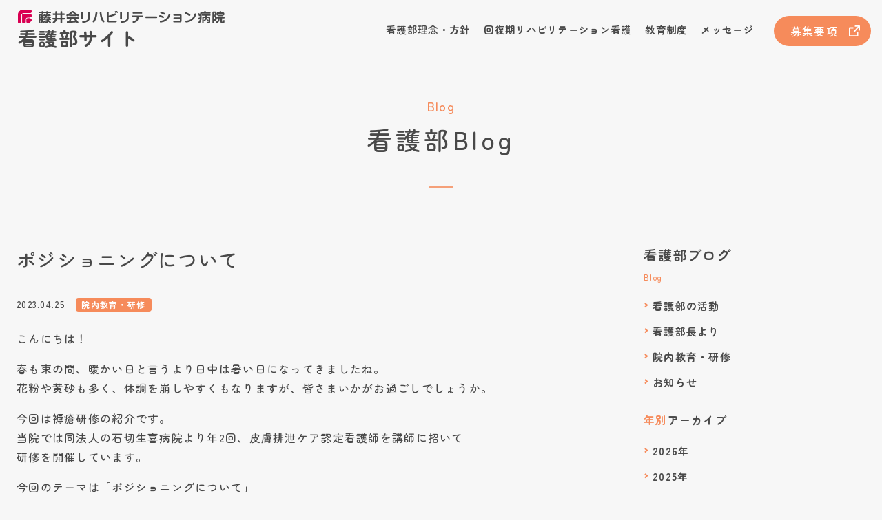

--- FILE ---
content_type: text/html; charset=UTF-8
request_url: https://www.fujiikai-reha.jp/nurse/educate/83/
body_size: 5715
content:
<!doctype html>
<html lang="ja">
<head>
<meta charset="utf-8">
<meta name="viewport" content="width=device-width, initial-scale=1">
<title>ポジショニングについて | 看護部Blog | 藤井会リハビリテーション病院</title>
<meta name="description" content="藤井会リハビリテーション病院 看護部Blog（ポジショニングについて）。看護部は「あきらめない、粘り強い看護」をモットーに、一人ひとりの患者さまに責任を持って看護を提供しています。" />
<meta name='robots' content='max-image-preview:large' />
<link rel="alternate" title="oEmbed (JSON)" type="application/json+oembed" href="https://www.fujiikai-reha.jp/nurse/wp-json/oembed/1.0/embed?url=https%3A%2F%2Fwww.fujiikai-reha.jp%2Fnurse%2Feducate%2F83%2F" />
<link rel="alternate" title="oEmbed (XML)" type="text/xml+oembed" href="https://www.fujiikai-reha.jp/nurse/wp-json/oembed/1.0/embed?url=https%3A%2F%2Fwww.fujiikai-reha.jp%2Fnurse%2Feducate%2F83%2F&#038;format=xml" />
<style id='wp-img-auto-sizes-contain-inline-css' type='text/css'>
img:is([sizes=auto i],[sizes^="auto," i]){contain-intrinsic-size:3000px 1500px}
/*# sourceURL=wp-img-auto-sizes-contain-inline-css */
</style>
<style id='classic-theme-styles-inline-css' type='text/css'>
/*! This file is auto-generated */
.wp-block-button__link{color:#fff;background-color:#32373c;border-radius:9999px;box-shadow:none;text-decoration:none;padding:calc(.667em + 2px) calc(1.333em + 2px);font-size:1.125em}.wp-block-file__button{background:#32373c;color:#fff;text-decoration:none}
/*# sourceURL=/wp-includes/css/classic-themes.min.css */
</style>
<link rel='stylesheet' id='wp-pagenavi-css' href='https://www.fujiikai-reha.jp/nurse/wp_admin/wp-content/plugins/wp-pagenavi/pagenavi-css.css?ver=2.70' type='text/css' media='all' />
<link rel="https://api.w.org/" href="https://www.fujiikai-reha.jp/nurse/wp-json/" /><link rel="alternate" title="JSON" type="application/json" href="https://www.fujiikai-reha.jp/nurse/wp-json/wp/v2/posts/83" /><link rel="canonical" href="https://www.fujiikai-reha.jp/nurse/educate/83/" />
<link rel="preconnect" href="https://fonts.googleapis.com">
<link rel="preconnect" href="https://fonts.gstatic.com" crossorigin>
<link href="https://fonts.googleapis.com/css2?family=Zen+Maru+Gothic:wght@500;700&display=swap" rel="stylesheet">
<link href="https://www.fujiikai-reha.jp/nurse/css/style.min.css" rel="stylesheet" type="text/css">
<style id='global-styles-inline-css' type='text/css'>
:root{--wp--preset--aspect-ratio--square: 1;--wp--preset--aspect-ratio--4-3: 4/3;--wp--preset--aspect-ratio--3-4: 3/4;--wp--preset--aspect-ratio--3-2: 3/2;--wp--preset--aspect-ratio--2-3: 2/3;--wp--preset--aspect-ratio--16-9: 16/9;--wp--preset--aspect-ratio--9-16: 9/16;--wp--preset--color--black: #000000;--wp--preset--color--cyan-bluish-gray: #abb8c3;--wp--preset--color--white: #ffffff;--wp--preset--color--pale-pink: #f78da7;--wp--preset--color--vivid-red: #cf2e2e;--wp--preset--color--luminous-vivid-orange: #ff6900;--wp--preset--color--luminous-vivid-amber: #fcb900;--wp--preset--color--light-green-cyan: #7bdcb5;--wp--preset--color--vivid-green-cyan: #00d084;--wp--preset--color--pale-cyan-blue: #8ed1fc;--wp--preset--color--vivid-cyan-blue: #0693e3;--wp--preset--color--vivid-purple: #9b51e0;--wp--preset--gradient--vivid-cyan-blue-to-vivid-purple: linear-gradient(135deg,rgb(6,147,227) 0%,rgb(155,81,224) 100%);--wp--preset--gradient--light-green-cyan-to-vivid-green-cyan: linear-gradient(135deg,rgb(122,220,180) 0%,rgb(0,208,130) 100%);--wp--preset--gradient--luminous-vivid-amber-to-luminous-vivid-orange: linear-gradient(135deg,rgb(252,185,0) 0%,rgb(255,105,0) 100%);--wp--preset--gradient--luminous-vivid-orange-to-vivid-red: linear-gradient(135deg,rgb(255,105,0) 0%,rgb(207,46,46) 100%);--wp--preset--gradient--very-light-gray-to-cyan-bluish-gray: linear-gradient(135deg,rgb(238,238,238) 0%,rgb(169,184,195) 100%);--wp--preset--gradient--cool-to-warm-spectrum: linear-gradient(135deg,rgb(74,234,220) 0%,rgb(151,120,209) 20%,rgb(207,42,186) 40%,rgb(238,44,130) 60%,rgb(251,105,98) 80%,rgb(254,248,76) 100%);--wp--preset--gradient--blush-light-purple: linear-gradient(135deg,rgb(255,206,236) 0%,rgb(152,150,240) 100%);--wp--preset--gradient--blush-bordeaux: linear-gradient(135deg,rgb(254,205,165) 0%,rgb(254,45,45) 50%,rgb(107,0,62) 100%);--wp--preset--gradient--luminous-dusk: linear-gradient(135deg,rgb(255,203,112) 0%,rgb(199,81,192) 50%,rgb(65,88,208) 100%);--wp--preset--gradient--pale-ocean: linear-gradient(135deg,rgb(255,245,203) 0%,rgb(182,227,212) 50%,rgb(51,167,181) 100%);--wp--preset--gradient--electric-grass: linear-gradient(135deg,rgb(202,248,128) 0%,rgb(113,206,126) 100%);--wp--preset--gradient--midnight: linear-gradient(135deg,rgb(2,3,129) 0%,rgb(40,116,252) 100%);--wp--preset--font-size--small: 13px;--wp--preset--font-size--medium: 20px;--wp--preset--font-size--large: 36px;--wp--preset--font-size--x-large: 42px;--wp--preset--spacing--20: 0.44rem;--wp--preset--spacing--30: 0.67rem;--wp--preset--spacing--40: 1rem;--wp--preset--spacing--50: 1.5rem;--wp--preset--spacing--60: 2.25rem;--wp--preset--spacing--70: 3.38rem;--wp--preset--spacing--80: 5.06rem;--wp--preset--shadow--natural: 6px 6px 9px rgba(0, 0, 0, 0.2);--wp--preset--shadow--deep: 12px 12px 50px rgba(0, 0, 0, 0.4);--wp--preset--shadow--sharp: 6px 6px 0px rgba(0, 0, 0, 0.2);--wp--preset--shadow--outlined: 6px 6px 0px -3px rgb(255, 255, 255), 6px 6px rgb(0, 0, 0);--wp--preset--shadow--crisp: 6px 6px 0px rgb(0, 0, 0);}:where(.is-layout-flex){gap: 0.5em;}:where(.is-layout-grid){gap: 0.5em;}body .is-layout-flex{display: flex;}.is-layout-flex{flex-wrap: wrap;align-items: center;}.is-layout-flex > :is(*, div){margin: 0;}body .is-layout-grid{display: grid;}.is-layout-grid > :is(*, div){margin: 0;}:where(.wp-block-columns.is-layout-flex){gap: 2em;}:where(.wp-block-columns.is-layout-grid){gap: 2em;}:where(.wp-block-post-template.is-layout-flex){gap: 1.25em;}:where(.wp-block-post-template.is-layout-grid){gap: 1.25em;}.has-black-color{color: var(--wp--preset--color--black) !important;}.has-cyan-bluish-gray-color{color: var(--wp--preset--color--cyan-bluish-gray) !important;}.has-white-color{color: var(--wp--preset--color--white) !important;}.has-pale-pink-color{color: var(--wp--preset--color--pale-pink) !important;}.has-vivid-red-color{color: var(--wp--preset--color--vivid-red) !important;}.has-luminous-vivid-orange-color{color: var(--wp--preset--color--luminous-vivid-orange) !important;}.has-luminous-vivid-amber-color{color: var(--wp--preset--color--luminous-vivid-amber) !important;}.has-light-green-cyan-color{color: var(--wp--preset--color--light-green-cyan) !important;}.has-vivid-green-cyan-color{color: var(--wp--preset--color--vivid-green-cyan) !important;}.has-pale-cyan-blue-color{color: var(--wp--preset--color--pale-cyan-blue) !important;}.has-vivid-cyan-blue-color{color: var(--wp--preset--color--vivid-cyan-blue) !important;}.has-vivid-purple-color{color: var(--wp--preset--color--vivid-purple) !important;}.has-black-background-color{background-color: var(--wp--preset--color--black) !important;}.has-cyan-bluish-gray-background-color{background-color: var(--wp--preset--color--cyan-bluish-gray) !important;}.has-white-background-color{background-color: var(--wp--preset--color--white) !important;}.has-pale-pink-background-color{background-color: var(--wp--preset--color--pale-pink) !important;}.has-vivid-red-background-color{background-color: var(--wp--preset--color--vivid-red) !important;}.has-luminous-vivid-orange-background-color{background-color: var(--wp--preset--color--luminous-vivid-orange) !important;}.has-luminous-vivid-amber-background-color{background-color: var(--wp--preset--color--luminous-vivid-amber) !important;}.has-light-green-cyan-background-color{background-color: var(--wp--preset--color--light-green-cyan) !important;}.has-vivid-green-cyan-background-color{background-color: var(--wp--preset--color--vivid-green-cyan) !important;}.has-pale-cyan-blue-background-color{background-color: var(--wp--preset--color--pale-cyan-blue) !important;}.has-vivid-cyan-blue-background-color{background-color: var(--wp--preset--color--vivid-cyan-blue) !important;}.has-vivid-purple-background-color{background-color: var(--wp--preset--color--vivid-purple) !important;}.has-black-border-color{border-color: var(--wp--preset--color--black) !important;}.has-cyan-bluish-gray-border-color{border-color: var(--wp--preset--color--cyan-bluish-gray) !important;}.has-white-border-color{border-color: var(--wp--preset--color--white) !important;}.has-pale-pink-border-color{border-color: var(--wp--preset--color--pale-pink) !important;}.has-vivid-red-border-color{border-color: var(--wp--preset--color--vivid-red) !important;}.has-luminous-vivid-orange-border-color{border-color: var(--wp--preset--color--luminous-vivid-orange) !important;}.has-luminous-vivid-amber-border-color{border-color: var(--wp--preset--color--luminous-vivid-amber) !important;}.has-light-green-cyan-border-color{border-color: var(--wp--preset--color--light-green-cyan) !important;}.has-vivid-green-cyan-border-color{border-color: var(--wp--preset--color--vivid-green-cyan) !important;}.has-pale-cyan-blue-border-color{border-color: var(--wp--preset--color--pale-cyan-blue) !important;}.has-vivid-cyan-blue-border-color{border-color: var(--wp--preset--color--vivid-cyan-blue) !important;}.has-vivid-purple-border-color{border-color: var(--wp--preset--color--vivid-purple) !important;}.has-vivid-cyan-blue-to-vivid-purple-gradient-background{background: var(--wp--preset--gradient--vivid-cyan-blue-to-vivid-purple) !important;}.has-light-green-cyan-to-vivid-green-cyan-gradient-background{background: var(--wp--preset--gradient--light-green-cyan-to-vivid-green-cyan) !important;}.has-luminous-vivid-amber-to-luminous-vivid-orange-gradient-background{background: var(--wp--preset--gradient--luminous-vivid-amber-to-luminous-vivid-orange) !important;}.has-luminous-vivid-orange-to-vivid-red-gradient-background{background: var(--wp--preset--gradient--luminous-vivid-orange-to-vivid-red) !important;}.has-very-light-gray-to-cyan-bluish-gray-gradient-background{background: var(--wp--preset--gradient--very-light-gray-to-cyan-bluish-gray) !important;}.has-cool-to-warm-spectrum-gradient-background{background: var(--wp--preset--gradient--cool-to-warm-spectrum) !important;}.has-blush-light-purple-gradient-background{background: var(--wp--preset--gradient--blush-light-purple) !important;}.has-blush-bordeaux-gradient-background{background: var(--wp--preset--gradient--blush-bordeaux) !important;}.has-luminous-dusk-gradient-background{background: var(--wp--preset--gradient--luminous-dusk) !important;}.has-pale-ocean-gradient-background{background: var(--wp--preset--gradient--pale-ocean) !important;}.has-electric-grass-gradient-background{background: var(--wp--preset--gradient--electric-grass) !important;}.has-midnight-gradient-background{background: var(--wp--preset--gradient--midnight) !important;}.has-small-font-size{font-size: var(--wp--preset--font-size--small) !important;}.has-medium-font-size{font-size: var(--wp--preset--font-size--medium) !important;}.has-large-font-size{font-size: var(--wp--preset--font-size--large) !important;}.has-x-large-font-size{font-size: var(--wp--preset--font-size--x-large) !important;}
/*# sourceURL=global-styles-inline-css */
</style>
</head>
<body>
<!--header ここから -->
<div class="wrapper overflow-hidden">
	<div id="top">
		<div class="menubar d-flex">
			<div class="hamburger d-lg-none">
				<div class="menu-trigger"><span></span><span></span><span></span></div>
			</div>
			<div class="w-100 px-3 d-flex justify-content-between">
				<div class="siteid d-flex align-items-center">
					<a href="https://www.fujiikai-reha.jp/nurse/" class="d-flex align-items-center over">
						<div class="logo lh-1 d-flex flex-column"><img src="https://www.fujiikai-reha.jp/nurse/images/common/logo.svg" alt="リハビリテーション病院"><span class="text-dark fw-bold h2 mb-0">看護部サイト</span></div>
					</a>
				</div>
				<div class="menu flex-shrink-0 flex-lg-column justify-content-center">
					<ul class="main_nav">
						<li class="main_nav_item"><a href="https://www.fujiikai-reha.jp/nurse/philosophy/" class="over toggle-head">看護部理念・方針</a></li>
						<li class="main_nav_item"><a href="https://www.fujiikai-reha.jp/nurse/reha/" class="over toggle-head">回復期リハビリテーション看護</a></li>
						<li class="main_nav_item"><a href="https://www.fujiikai-reha.jp/nurse/education/" class="over toggle-head">教育制度</a></li>
						<li class="main_nav_item"><a href="https://www.fujiikai-reha.jp/nurse/message/" class="over toggle-head">メッセージ</a></li>
						<li class="main_nav_item ms-lg-4 align-self-center"><a href="https://www.fujiikai.jp/?s=&cat=4&jobs=nurse" class="over btn-primary btn-sm text-white blank d-flex align-items-center mw-none mt-4 mt-lg-0" target="_blank"><span>募集要項</span></a></li>
					</ul>
				</div>
			</div>
		</div>
	</div>

	<div id="main_img" class="child-main">
		<div class="container py-6 text-center fadein">
				<p class="text-primary mb-0 fs18">Blog</p>
				<div class="page-title wide-letter-spacing">看護部Blog</div>
		</div>
	</div>

	<div class="container-fluid py-5 my-4">
		<div class="max1600">
			<div class="row g-5">
				<div class="col me-lg-3 overflow-hidden fadein mb-lg-6">
					<h1 class="h2 bold pb-3 mb-3 border-bottom border-bottom-dashed">ポジショニングについて</h1>
					<div class="d-flex align-items-center mb-4 news-frame">
						<span class="text-dark en fs13 me-3">2023.04.25</span>
						<span class="badge py-1 me-3">院内教育・研修</span>
					</div>
					<div class="kiji-frame pb-5">
						<p>こんにちは！</p>
<p>春も束の間、暖かい日と言うより日中は暑い日になってきましたね。<br />
花粉や黄砂も多く、体調を崩しやすくもなりますが、皆さまいかがお過ごしでしょうか。</p>
<p>今回は褥瘡研修の紹介です。<br />
当院では同法人の石切生喜病院より年2回、皮膚排泄ケア認定看護師を講師に招いて<br />
研修を開催しています。</p>
<p>今回のテーマは「ポジショニングについて」<br />
看護師・介護福祉士を対象に、褥瘡予防と安楽な体位、力を使わず安全に行える体位変換を<br />
実際に体験しながら学ぶことができました。</p>
<p>患者さん役では、体交まくらやクッションも使い方によって苦痛になること、<br />
体位変換やベッド上での移動介助もポイントを押さえて行えば、<br />
患者役も介助役もお互いに楽に行えることを身をもって学ぶことができました。</p>
<p>体験しながら「え？力いらん」とか「あ～楽～」と言う声があがっていました。<br />
さっそく実践して、褥瘡予防、安全、安楽な援助に努めていきます。</p>
<p>&nbsp;</p>
<p><img fetchpriority="high" decoding="async" class="alignnone size-medium wp-image-84" src="https://www.fujiikai-reha.jp/nurse/wp_admin/wp-content/uploads/2024/03/ポジショニング①-300x225.jpg" alt="" width="300" height="225" srcset="https://www.fujiikai-reha.jp/nurse/wp_admin/wp-content/uploads/2024/03/ポジショニング①-300x225.jpg 300w, https://www.fujiikai-reha.jp/nurse/wp_admin/wp-content/uploads/2024/03/ポジショニング①.jpg 640w" sizes="(max-width: 300px) 100vw, 300px" /> <img decoding="async" class="alignnone size-medium wp-image-85" src="https://www.fujiikai-reha.jp/nurse/wp_admin/wp-content/uploads/2024/03/ポジショニング②-300x225.jpg" alt="" width="300" height="225" srcset="https://www.fujiikai-reha.jp/nurse/wp_admin/wp-content/uploads/2024/03/ポジショニング②-300x225.jpg 300w, https://www.fujiikai-reha.jp/nurse/wp_admin/wp-content/uploads/2024/03/ポジショニング②.jpg 640w" sizes="(max-width: 300px) 100vw, 300px" /></p>
					</div>
					<div class="row row10 page-feed mb-6 mb-md-1">
						<div class="col-sm-4 my-2 btn-left"><a href="https://www.fujiikai-reha.jp/nurse/educate/81/" rel="prev">前の記事へ</a></div>
						<div class="col-sm-4 my-2"><a href="https://www.fujiikai-reha.jp/nurse/blog/">一覧へ戻る</a></div>
						<div class="col-sm-4 my-2 btn-right">	<a href="https://www.fujiikai-reha.jp/nurse/activity/112/" rel="next">次の記事へ</a></div>
					</div>

				</div>
				<div class="col-lg-auto side-nav">
					<div>
						<div class="side-title mb-3">
							<div class="h4 fw-bold mb-2">看護部ブログ</div>
							<div class="fs11 bold text-primary en">Blog</div>
						</div>
						<nav>
							<ul class="sub-ul row mb-4 fs15 mb-4">
								<li class="col-sm-6 col-lg-12"><a href="https://www.fujiikai-reha.jp/nurse/activity">看護部の活動</a></li>
								<li class="col-sm-6 col-lg-12"><a href="https://www.fujiikai-reha.jp/nurse/tweets">看護部長より</a></li>
								<li class="col-sm-6 col-lg-12"><a href="https://www.fujiikai-reha.jp/nurse/educate">院内教育・研修</a></li>
								<li class="col-sm-6 col-lg-12"><a href="https://www.fujiikai-reha.jp/nurse/info">お知らせ</a></li>
							</ul>
						</nav>
						<div class="fw-bold mb-3"><span class="text-primary">年別</span>アーカイブ</div>
						<nav>
							<ul class="sub-ul row mb-4 fs15 mb-4">
									<li><a href='https://www.fujiikai-reha.jp/nurse/date/2026/'>2026年</a></li>
	<li><a href='https://www.fujiikai-reha.jp/nurse/date/2025/'>2025年</a></li>
	<li><a href='https://www.fujiikai-reha.jp/nurse/date/2024/'>2024年</a></li>
	<li><a href='https://www.fujiikai-reha.jp/nurse/date/2023/'>2023年</a></li>
	<li><a href='https://www.fujiikai-reha.jp/nurse/date/2022/'>2022年</a></li>
	<li><a href='https://www.fujiikai-reha.jp/nurse/date/2021/'>2021年</a></li>
	<li><a href='https://www.fujiikai-reha.jp/nurse/date/2020/'>2020年</a></li>
							</ul>
						</nav>
					</div>				</div>
			</div>
		</div>
	</div>
	<div class="container-fluid py-3">
		<div class="max1600">
			<ul class="breadcrumb position-relative">
				<li class="breadcrumb-item"><a href="https://www.fujiikai-reha.jp/nurse/">HOME</a></li>
				<li class="breadcrumb-item"><a href="https://www.fujiikai-reha.jp/nurse/blog/">看護部Blog</a></li>
				<li class="breadcrumb-item"><span class="clamp1">ポジショニングについて</span></li>
			</ul>
		</div>
	</div>

<script type="speculationrules">
{"prefetch":[{"source":"document","where":{"and":[{"href_matches":"/nurse/*"},{"not":{"href_matches":["/nurse/wp_admin/wp-*.php","/nurse/wp_admin/wp-admin/*","/nurse/wp_admin/wp-content/uploads/*","/nurse/wp_admin/wp-content/*","/nurse/wp_admin/wp-content/plugins/*","/nurse/wp_admin/wp-content/themes/theme-reha-kango/*","/nurse/*\\?(.+)"]}},{"not":{"selector_matches":"a[rel~=\"nofollow\"]"}},{"not":{"selector_matches":".no-prefetch, .no-prefetch a"}}]},"eagerness":"conservative"}]}
</script>
	<footer>
		<svg xmlns="http://www.w3.org/2000/svg" viewBox="0 0 1440 227" fill="none">
			<g clip-path="url(#sid1)">
				<path d="M0 99.4446L80 83.4446C160 67.4446 320 35.4446 480 46.1446C640 56.4446 800 110.445 960 126.145C1120 142.445 1280 120.445 1360 110.145L1440 99.4446V227.445H1360C1280 227.445 1120 227.445 960 227.445C800 227.445 640 227.445 480 227.445C320 227.445 160 227.445 80 227.445H0V99.4446Z" fill="white" />
			</g>
		</svg>
		<div class="bg-white mt-md-n5 mt-lg-n6">
			<div id="footer" class="container pb-2 pb-md-5 fadein">
				<div class="d-flex justify-content-center justify-content-md-between pt-3 pb-5 align-items-start flex-wrap">
					<div class="me-md-4 mb-4 mb-md-0">
						<div class="logo lh-1 d-flex flex-column mb-2"><img src="https://www.fujiikai-reha.jp/nurse/images/common/logo.svg" alt="藤井会リハビリテーション病院"><span class="text-dark fw-bold h2 mb-0">看護部サイト</span></div>
						<p class="lh-base">〒579-8026 東大阪市弥生町17-6<br>
						TEL．072-983-7811(代)　FAX．072-983-7812</p>
					</div>
					<div class="d-flex flex-wrap flex-md-nowrap w-100 max350">
						<a href="/" class="btn-primary blank btn-sm text-white w-100 mb-2 me-md-3" target="_blank">病院サイト</a>
						<a href="https://www.fujiikai.jp/?s=&cat=4&jobs=nurse" class="btn-primary blank btn-sm text-white w-100 mb-2" target="_blank">募集要項</a>
					</div>
				</div>
			</div>
			<div class="container d-md-flex align-items-center justify-content-md-between border-top fadein pb-6">
				<div class="fs13 d-flex justify-content-center justify-content-md-start pt-4 pt-md-3 pb-5">
					<a href="/patient/privacy/" class="text-dark me-2" target="_blank">個人情報保護方針</a> <span>|</span> <a href="/contact/" class="text-dark ms-2" target="_blank">お問い合わせ</a>
				</div>
				<div class="pt-3 pb-5">
					<p class="fs10 fs-sm-11 text-center text-md-start mb-0">&copy; Fujiikai Rehabilitation Hospital All Right Reserved.</p>
				</div>
			</div>
		</div>
	</footer>
	<a class="pagetop" href="#"><div class="pagetop_arrow"></div></a>
</div>
<script
src="https://code.jquery.com/jquery-3.7.1.min.js"
integrity="sha256-/JqT3SQfawRcv/BIHPThkBvs0OEvtFFmqPF/lYI/Cxo="
crossorigin="anonymous"></script>
<script type="text/javascript" src="https://www.fujiikai-reha.jp/nurse/js/base.js"></script>

</body>
</html>

--- FILE ---
content_type: text/css
request_url: https://www.fujiikai-reha.jp/nurse/css/style.min.css
body_size: 19408
content:
*,*::before,*::after{box-sizing:border-box}body,h1,h2,h3,h4,p,figure,blockquote,dl,dd{margin:0}ul,ol{list-style:none;padding:0;margin:0}html{scroll-behavior:auto}body{min-height:100vh;text-rendering:optimizeSpeed;line-height:1.5}a:not([class]){text-decoration-skip-ink:auto}img,picture{vertical-align:top;max-width:100%}input,button,textarea,select{font:inherit}@media(prefers-reduced-motion: reduce){*,*::before,*::after{animation-duration:.01ms !important;animation-iteration-count:1 !important;transition-duration:.01ms !important;scroll-behavior:auto !important}}body{font-family:"Zen Maru Gothic",serif;min-width:320px;font-size:16px;letter-spacing:.08em;line-height:1.8;margin:0;font-weight:400;color:#494949;background-color:#f7f7f7}a{color:#3b70e0;text-decoration:none}a:hover{color:#497aad;text-decoration:none}:focus{outline:none}input:focus{outline:1px solid #3b70e0}p{margin-bottom:1rem}.wide-letter-spacing{letter-spacing:.15em}.en{font-family:Montserrat, Zen Maru Gothic, serif}.mincho{font-family:Noto Serif JP, serif}.mincho{font-weight:500}.vertical-rl{-ms-writing-mode:tb-rl;writing-mode:vertical-rl}.upright{text-combine-upright:all}@media print,screen and (min-width: 576px){.vertical-sm-rl{-ms-writing-mode:tb-rl;writing-mode:vertical-rl}}@media print,screen and (min-width: 768px){.vertical-md-rl{-ms-writing-mode:tb-rl;writing-mode:vertical-rl}}@media print,screen and (min-width: 992px){.vertical-lg-rl{-ms-writing-mode:tb-rl;writing-mode:vertical-rl}}.flex-gchild>*{display:flex}.over{transition:opacity .3s ease-in-out}.over:hover{opacity:.6}.index1{z-index:1}.index2{z-index:2}.index3{z-index:3}.index4{z-index:4}.index5{z-index:5}.clamp5,.clamp4,.clamp3,.clamp2,.clamp1{display:-webkit-box;-webkit-box-orient:vertical;overflow:hidden}.clamp1{-webkit-line-clamp:1}.clamp2{-webkit-line-clamp:2}.clamp3{-webkit-line-clamp:3}.clamp4{-webkit-line-clamp:4}.clamp5{-webkit-line-clamp:5}.max100{max-width:100px !important}.max150{max-width:150px !important}.max200{max-width:200px !important}.max250{max-width:250px !important}.max300{max-width:300px !important}.max350{max-width:350px !important}.max400{max-width:400px !important}.max450{max-width:450px !important}.max500{max-width:500px !important}.max550{max-width:550px !important}.max600{max-width:600px !important}.max650{max-width:650px !important}.max700{max-width:700px !important}.max750{max-width:750px !important}.max800{max-width:800px !important}.max850{max-width:850px !important}.max900{max-width:900px !important}.max950{max-width:950px !important}.max1000{max-width:1000px !important}.max1050{max-width:1050px !important}.max1200{margin-left:auto;margin-right:auto;max-width:1200px}.max1400{margin-left:auto;margin-right:auto;max-width:1400px}.max1600{margin-left:auto;margin-right:auto;max-width:1600px}.breadcrumb{display:flex;flex-wrap:wrap;list-style:none}.breadcrumb-item+.breadcrumb-item{padding-left:.5rem}.breadcrumb-item+.breadcrumb-item::before{float:left;color:#494949}.stretched-link::after{position:absolute;top:0;right:0;bottom:0;left:0;z-index:999;content:""}.mb-space{margin-bottom:80px}.of>img,.of picture img{width:100%;height:100%;object-fit:cover;object-position:50% 50%}.of.of-end img{object-position:80% 50% !important}.of.of-start img{object-position:20% 50% !important}.of.of-top img{object-position:50% 10% !important}.of.of-bottom img{object-position:50% 90% !important}.img-fit{position:absolute;top:0;left:0;right:0;bottom:0}.img-fit+div{position:relative;z-index:2}[class*=pict]{position:relative;width:100%;overflow:hidden}[class*=pict] img{position:absolute;top:50%;left:50%;transform:translate(-50%, -50%)}.pict-1-1{padding-bottom:100%}.pict-2-1{padding-bottom:50%}.pict-4-3{padding-bottom:75%}.pict-3-2{padding-bottom:66.6666666667%}.pict-16-9{padding-bottom:56.25%}.pict-5-2{padding-bottom:40%}.pict-3-1{padding-bottom:33.3333333333%}.pict-4-1{padding-bottom:25%}.pict-5-1{padding-bottom:20%}.pict-3-4{padding-bottom:133.3333333333%}@media print,screen and (min-width: 576px){.pict-sm-1-1{padding-bottom:100%}.pict-sm-2-1{padding-bottom:50%}.pict-sm-4-3{padding-bottom:75%}.pict-sm-3-2{padding-bottom:66.6666666667%}.pict-sm-16-9{padding-bottom:56.25%}.pict-sm-5-2{padding-bottom:40%}.pict-sm-3-1{padding-bottom:33.3333333333%}.pict-sm-4-1{padding-bottom:25%}.pict-sm-5-1{padding-bottom:20%}.pict-sm-3-4{padding-bottom:133.3333333333%}}@media print,screen and (min-width: 768px){.pict-md-1-1{padding-bottom:100%}.pict-md-2-1{padding-bottom:50%}.pict-md-4-3{padding-bottom:75%}.pict-md-3-2{padding-bottom:66.6666666667%}.pict-md-16-9{padding-bottom:56.25%}.pict-md-5-2{padding-bottom:40%}.pict-md-3-1{padding-bottom:33.3333333333%}.pict-md-4-1{padding-bottom:25%}.pict-md-5-1{padding-bottom:20%}.pict-md-3-4{padding-bottom:133.3333333333%}}@media print,screen and (min-width: 992px){.pict-lg-1-1{padding-bottom:100%}.pict-lg-2-1{padding-bottom:50%}.pict-lg-4-3{padding-bottom:75%}.pict-lg-3-2{padding-bottom:66.6666666667%}.pict-lg-16-9{padding-bottom:56.25%}.pict-lg-5-2{padding-bottom:40%}.pict-lg-3-1{padding-bottom:33.3333333333%}.pict-lg-4-1{padding-bottom:25%}.pict-lg-5-1{padding-bottom:20%}.pict-lg-3-4{padding-bottom:133.3333333333%}}@media print,screen and (min-width: 1200px){.pict-xl-1-1{padding-bottom:100%}.pict-xl-2-1{padding-bottom:50%}.pict-xl-4-3{padding-bottom:75%}.pict-xl-3-2{padding-bottom:66.6666666667%}.pict-xl-16-9{padding-bottom:56.25%}.pict-xl-5-2{padding-bottom:40%}.pict-xl-3-1{padding-bottom:33.3333333333%}.pict-xl-4-1{padding-bottom:25%}.pict-xl-5-1{padding-bottom:20%}.pict-xl-3-4{padding-bottom:133.3333333333%}}@media print,screen and (min-width: 1400px){.pict-xxl-1-1{padding-bottom:100%}.pict-xxl-2-1{padding-bottom:50%}.pict-xxl-4-3{padding-bottom:75%}.pict-xxl-3-2{padding-bottom:66.6666666667%}.pict-xxl-16-9{padding-bottom:56.25%}.pict-xxl-5-2{padding-bottom:40%}.pict-xxl-3-1{padding-bottom:33.3333333333%}.pict-xxl-4-1{padding-bottom:25%}.pict-xxl-5-1{padding-bottom:20%}.pict-xxl-3-4{padding-bottom:133.3333333333%}}.fadein{perspective:1000;opacity:0}.fadein.appear{animation-name:fade-in;animation-duration:1s;animation-fill-mode:forwards}@keyframes fade-in{0%{transform:translateY(50px);opacity:0}100%{transform:translateY(0);opacity:1}}.container,.container-fluid{--gutter-x: 3rem;width:100%;padding-right:calc(var(--gutter-x)*.5);padding-left:calc(var(--gutter-x)*.5);margin-right:auto;margin-left:auto}.container{max-width:1200px}.container-max{margin-right:calc(50% - 50vw);margin-left:calc(50% - 50vw)}@media print,screen and (min-width: 992px){.max-right{margin-right:calc(50% - 50vw)}.max-left{margin-left:calc(50% - 50vw)}}.row{--bs-gutter-x: 1rem;--bs-gutter-y:0;display:flex;flex-wrap:wrap;margin-top:calc(-1*var(--bs-gutter-y));margin-right:calc(-0.5*var(--bs-gutter-x));margin-left:calc(-0.5*var(--bs-gutter-x))}.row>*{width:100%;max-width:100%;padding-right:calc(var(--bs-gutter-x)*.5);padding-left:calc(var(--bs-gutter-x)*.5);margin-top:var(--bs-gutter-y)}.row-cols-1>.col{flex:0 0 auto;width:calc(100%/1)}.row-cols-2>.col{flex:0 0 auto;width:calc(100%/2)}.row-cols-3>.col{flex:0 0 auto;width:calc(100%/3)}.row-cols-4>.col{flex:0 0 auto;width:calc(100%/4)}.row-cols-5>.col{flex:0 0 auto;width:calc(100%/5)}.row-cols-6>.col{flex:0 0 auto;width:calc(100%/6)}.row-cols-7>.col{flex:0 0 auto;width:calc(100%/7)}.row-cols-8>.col{flex:0 0 auto;width:calc(100%/8)}.row-cols-9>.col{flex:0 0 auto;width:calc(100%/9)}.row-cols-10>.col{flex:0 0 auto;width:calc(100%/10)}.row-cols-11>.col{flex:0 0 auto;width:calc(100%/11)}.row-cols-12>.col{flex:0 0 auto;width:calc(100%/12)}.col{flex:1 0 0%}.col-auto{-webkit-flex:0 0 auto;flex:0 0 auto;width:auto}.col-1{flex:0 0 auto;width:calc(8.3333333333%*1) !important}.col-2{flex:0 0 auto;width:calc(8.3333333333%*2) !important}.col-3{flex:0 0 auto;width:calc(8.3333333333%*3) !important}.col-4{flex:0 0 auto;width:calc(8.3333333333%*4) !important}.col-5{flex:0 0 auto;width:calc(8.3333333333%*5) !important}.col-6{flex:0 0 auto;width:calc(8.3333333333%*6) !important}.col-7{flex:0 0 auto;width:calc(8.3333333333%*7) !important}.col-8{flex:0 0 auto;width:calc(8.3333333333%*8) !important}.col-9{flex:0 0 auto;width:calc(8.3333333333%*9) !important}.col-10{flex:0 0 auto;width:calc(8.3333333333%*10) !important}.col-11{flex:0 0 auto;width:calc(8.3333333333%*11) !important}.col-12{flex:0 0 auto;width:calc(8.3333333333%*12) !important}.g-0,.gx-0{--bs-gutter-x: 0}.g-0,.gy-0{--bs-gutter-y: 0}.g-1,.gx-1{--bs-gutter-x: 0.25rem}.g-1,.gy-1{--bs-gutter-y: 0.25rem}.g-2,.gx-2{--bs-gutter-x: 0.5rem}.g-2,.gy-2{--bs-gutter-y: 0.5rem}.g-3,.gx-3{--bs-gutter-x: 1rem}.g-3,.gy-3{--bs-gutter-y: 1rem}.g-4,.gx-4{--bs-gutter-x: 1.5rem}.g-4,.gy-4{--bs-gutter-y: 1.5rem}.g-5,.gx-5{--bs-gutter-x: 2rem}.g-5,.gy-5{--bs-gutter-y: 2rem}.g-6,.gx-6{--bs-gutter-x: 3rem}.g-6,.gy-6{--bs-gutter-y: 3rem}.g-auto,.gx-auto{--bs-gutter-x: auto}.g-auto,.gy-auto{--bs-gutter-y: auto}.row-cols-1>*{width:calc(100%/1)}.row-cols-2>*{width:calc(100%/2)}.row-cols-3>*{width:calc(100%/3)}.row-cols-4>*{width:calc(100%/4)}.row-cols-5>*{width:calc(100%/5)}.row-cols-6>*{width:calc(100%/6)}@media print,screen and (min-width: 576px){.row-cols-sm-1>.col{flex:0 0 auto;width:calc(100%/1) !important}.row-cols-sm-2>.col{flex:0 0 auto;width:calc(100%/2) !important}.row-cols-sm-3>.col{flex:0 0 auto;width:calc(100%/3) !important}.row-cols-sm-4>.col{flex:0 0 auto;width:calc(100%/4) !important}.row-cols-sm-5>.col{flex:0 0 auto;width:calc(100%/5) !important}.row-cols-sm-6>.col{flex:0 0 auto;width:calc(100%/6) !important}.row-cols-sm-7>.col{flex:0 0 auto;width:calc(100%/7) !important}.row-cols-sm-8>.col{flex:0 0 auto;width:calc(100%/8) !important}.row-cols-sm-9>.col{flex:0 0 auto;width:calc(100%/9) !important}.row-cols-sm-10>.col{flex:0 0 auto;width:calc(100%/10) !important}.row-cols-sm-11>.col{flex:0 0 auto;width:calc(100%/11) !important}.row-cols-sm-12>.col{flex:0 0 auto;width:calc(100%/12) !important}.col-sm{flex:1 0 0%}.col-sm-auto{-webkit-flex:0 0 auto;flex:0 0 auto;width:auto !important}.col-sm-1{flex:0 0 auto;width:calc(8.3333333333%*1) !important}.col-sm-2{flex:0 0 auto;width:calc(8.3333333333%*2) !important}.col-sm-3{flex:0 0 auto;width:calc(8.3333333333%*3) !important}.col-sm-4{flex:0 0 auto;width:calc(8.3333333333%*4) !important}.col-sm-5{flex:0 0 auto;width:calc(8.3333333333%*5) !important}.col-sm-6{flex:0 0 auto;width:calc(8.3333333333%*6) !important}.col-sm-7{flex:0 0 auto;width:calc(8.3333333333%*7) !important}.col-sm-8{flex:0 0 auto;width:calc(8.3333333333%*8) !important}.col-sm-9{flex:0 0 auto;width:calc(8.3333333333%*9) !important}.col-sm-10{flex:0 0 auto;width:calc(8.3333333333%*10) !important}.col-sm-11{flex:0 0 auto;width:calc(8.3333333333%*11) !important}.col-sm-12{flex:0 0 auto;width:calc(8.3333333333%*12) !important}.g-sm-0,.gx-sm-0{--bs-gutter-x: 0}.g-sm-0,.gy-sm-0{--bs-gutter-y: 0}.g-sm-1,.gx-sm-1{--bs-gutter-x: 0.25rem}.g-sm-1,.gy-sm-1{--bs-gutter-y: 0.25rem}.g-sm-2,.gx-sm-2{--bs-gutter-x: 0.5rem}.g-sm-2,.gy-sm-2{--bs-gutter-y: 0.5rem}.g-sm-3,.gx-sm-3{--bs-gutter-x: 1rem}.g-sm-3,.gy-sm-3{--bs-gutter-y: 1rem}.g-sm-4,.gx-sm-4{--bs-gutter-x: 1.5rem}.g-sm-4,.gy-sm-4{--bs-gutter-y: 1.5rem}.g-sm-5,.gx-sm-5{--bs-gutter-x: 2rem}.g-sm-5,.gy-sm-5{--bs-gutter-y: 2rem}.g-sm-6,.gx-sm-6{--bs-gutter-x: 3rem}.g-sm-6,.gy-sm-6{--bs-gutter-y: 3rem}.g-sm-auto,.gx-sm-auto{--bs-gutter-x: auto}.g-sm-auto,.gy-sm-auto{--bs-gutter-y: auto}.row-cols-sm-1>*{width:calc(100%/1)}.row-cols-sm-2>*{width:calc(100%/2)}.row-cols-sm-3>*{width:calc(100%/3)}.row-cols-sm-4>*{width:calc(100%/4)}.row-cols-sm-5>*{width:calc(100%/5)}.row-cols-sm-6>*{width:calc(100%/6)}}@media print,screen and (min-width: 768px){.row-cols-md-1>.col{flex:0 0 auto;width:calc(100%/1) !important}.row-cols-md-2>.col{flex:0 0 auto;width:calc(100%/2) !important}.row-cols-md-3>.col{flex:0 0 auto;width:calc(100%/3) !important}.row-cols-md-4>.col{flex:0 0 auto;width:calc(100%/4) !important}.row-cols-md-5>.col{flex:0 0 auto;width:calc(100%/5) !important}.row-cols-md-6>.col{flex:0 0 auto;width:calc(100%/6) !important}.row-cols-md-7>.col{flex:0 0 auto;width:calc(100%/7) !important}.row-cols-md-8>.col{flex:0 0 auto;width:calc(100%/8) !important}.row-cols-md-9>.col{flex:0 0 auto;width:calc(100%/9) !important}.row-cols-md-10>.col{flex:0 0 auto;width:calc(100%/10) !important}.row-cols-md-11>.col{flex:0 0 auto;width:calc(100%/11) !important}.row-cols-md-12>.col{flex:0 0 auto;width:calc(100%/12) !important}.col-md{flex:1 0 0%}.col-md-auto{-webkit-flex:0 0 auto;flex:0 0 auto;width:auto !important}.col-md-1{flex:0 0 auto;width:calc(8.3333333333%*1) !important}.col-md-2{flex:0 0 auto;width:calc(8.3333333333%*2) !important}.col-md-3{flex:0 0 auto;width:calc(8.3333333333%*3) !important}.col-md-4{flex:0 0 auto;width:calc(8.3333333333%*4) !important}.col-md-5{flex:0 0 auto;width:calc(8.3333333333%*5) !important}.col-md-6{flex:0 0 auto;width:calc(8.3333333333%*6) !important}.col-md-7{flex:0 0 auto;width:calc(8.3333333333%*7) !important}.col-md-8{flex:0 0 auto;width:calc(8.3333333333%*8) !important}.col-md-9{flex:0 0 auto;width:calc(8.3333333333%*9) !important}.col-md-10{flex:0 0 auto;width:calc(8.3333333333%*10) !important}.col-md-11{flex:0 0 auto;width:calc(8.3333333333%*11) !important}.col-md-12{flex:0 0 auto;width:calc(8.3333333333%*12) !important}.g-md-0,.gx-md-0{--bs-gutter-x: 0}.g-md-0,.gy-md-0{--bs-gutter-y: 0}.g-md-1,.gx-md-1{--bs-gutter-x: 0.25rem}.g-md-1,.gy-md-1{--bs-gutter-y: 0.25rem}.g-md-2,.gx-md-2{--bs-gutter-x: 0.5rem}.g-md-2,.gy-md-2{--bs-gutter-y: 0.5rem}.g-md-3,.gx-md-3{--bs-gutter-x: 1rem}.g-md-3,.gy-md-3{--bs-gutter-y: 1rem}.g-md-4,.gx-md-4{--bs-gutter-x: 1.5rem}.g-md-4,.gy-md-4{--bs-gutter-y: 1.5rem}.g-md-5,.gx-md-5{--bs-gutter-x: 2rem}.g-md-5,.gy-md-5{--bs-gutter-y: 2rem}.g-md-6,.gx-md-6{--bs-gutter-x: 3rem}.g-md-6,.gy-md-6{--bs-gutter-y: 3rem}.g-md-auto,.gx-md-auto{--bs-gutter-x: auto}.g-md-auto,.gy-md-auto{--bs-gutter-y: auto}.row-cols-md-1>*{width:calc(100%/1)}.row-cols-md-2>*{width:calc(100%/2)}.row-cols-md-3>*{width:calc(100%/3)}.row-cols-md-4>*{width:calc(100%/4)}.row-cols-md-5>*{width:calc(100%/5)}.row-cols-md-6>*{width:calc(100%/6)}}@media print,screen and (min-width: 992px){.row-cols-lg-1>.col{flex:0 0 auto;width:calc(100%/1) !important}.row-cols-lg-2>.col{flex:0 0 auto;width:calc(100%/2) !important}.row-cols-lg-3>.col{flex:0 0 auto;width:calc(100%/3) !important}.row-cols-lg-4>.col{flex:0 0 auto;width:calc(100%/4) !important}.row-cols-lg-5>.col{flex:0 0 auto;width:calc(100%/5) !important}.row-cols-lg-6>.col{flex:0 0 auto;width:calc(100%/6) !important}.row-cols-lg-7>.col{flex:0 0 auto;width:calc(100%/7) !important}.row-cols-lg-8>.col{flex:0 0 auto;width:calc(100%/8) !important}.row-cols-lg-9>.col{flex:0 0 auto;width:calc(100%/9) !important}.row-cols-lg-10>.col{flex:0 0 auto;width:calc(100%/10) !important}.row-cols-lg-11>.col{flex:0 0 auto;width:calc(100%/11) !important}.row-cols-lg-12>.col{flex:0 0 auto;width:calc(100%/12) !important}.col-lg{flex:1 0 0%}.col-lg-auto{-webkit-flex:0 0 auto;flex:0 0 auto;width:auto !important}.col-lg-1{flex:0 0 auto;width:calc(8.3333333333%*1) !important}.col-lg-2{flex:0 0 auto;width:calc(8.3333333333%*2) !important}.col-lg-3{flex:0 0 auto;width:calc(8.3333333333%*3) !important}.col-lg-4{flex:0 0 auto;width:calc(8.3333333333%*4) !important}.col-lg-5{flex:0 0 auto;width:calc(8.3333333333%*5) !important}.col-lg-6{flex:0 0 auto;width:calc(8.3333333333%*6) !important}.col-lg-7{flex:0 0 auto;width:calc(8.3333333333%*7) !important}.col-lg-8{flex:0 0 auto;width:calc(8.3333333333%*8) !important}.col-lg-9{flex:0 0 auto;width:calc(8.3333333333%*9) !important}.col-lg-10{flex:0 0 auto;width:calc(8.3333333333%*10) !important}.col-lg-11{flex:0 0 auto;width:calc(8.3333333333%*11) !important}.col-lg-12{flex:0 0 auto;width:calc(8.3333333333%*12) !important}.g-lg-0,.gx-lg-0{--bs-gutter-x: 0}.g-lg-0,.gy-lg-0{--bs-gutter-y: 0}.g-lg-1,.gx-lg-1{--bs-gutter-x: 0.25rem}.g-lg-1,.gy-lg-1{--bs-gutter-y: 0.25rem}.g-lg-2,.gx-lg-2{--bs-gutter-x: 0.5rem}.g-lg-2,.gy-lg-2{--bs-gutter-y: 0.5rem}.g-lg-3,.gx-lg-3{--bs-gutter-x: 1rem}.g-lg-3,.gy-lg-3{--bs-gutter-y: 1rem}.g-lg-4,.gx-lg-4{--bs-gutter-x: 1.5rem}.g-lg-4,.gy-lg-4{--bs-gutter-y: 1.5rem}.g-lg-5,.gx-lg-5{--bs-gutter-x: 2rem}.g-lg-5,.gy-lg-5{--bs-gutter-y: 2rem}.g-lg-6,.gx-lg-6{--bs-gutter-x: 3rem}.g-lg-6,.gy-lg-6{--bs-gutter-y: 3rem}.g-lg-auto,.gx-lg-auto{--bs-gutter-x: auto}.g-lg-auto,.gy-lg-auto{--bs-gutter-y: auto}.row-cols-lg-1>*{width:calc(100%/1)}.row-cols-lg-2>*{width:calc(100%/2)}.row-cols-lg-3>*{width:calc(100%/3)}.row-cols-lg-4>*{width:calc(100%/4)}.row-cols-lg-5>*{width:calc(100%/5)}.row-cols-lg-6>*{width:calc(100%/6)}}@media print,screen and (min-width: 1200px){.row-cols-xl-1>.col{flex:0 0 auto;width:calc(100%/1) !important}.row-cols-xl-2>.col{flex:0 0 auto;width:calc(100%/2) !important}.row-cols-xl-3>.col{flex:0 0 auto;width:calc(100%/3) !important}.row-cols-xl-4>.col{flex:0 0 auto;width:calc(100%/4) !important}.row-cols-xl-5>.col{flex:0 0 auto;width:calc(100%/5) !important}.row-cols-xl-6>.col{flex:0 0 auto;width:calc(100%/6) !important}.row-cols-xl-7>.col{flex:0 0 auto;width:calc(100%/7) !important}.row-cols-xl-8>.col{flex:0 0 auto;width:calc(100%/8) !important}.row-cols-xl-9>.col{flex:0 0 auto;width:calc(100%/9) !important}.row-cols-xl-10>.col{flex:0 0 auto;width:calc(100%/10) !important}.row-cols-xl-11>.col{flex:0 0 auto;width:calc(100%/11) !important}.row-cols-xl-12>.col{flex:0 0 auto;width:calc(100%/12) !important}.col-xl{flex:1 0 0%}.col-xl-auto{-webkit-flex:0 0 auto;flex:0 0 auto;width:auto !important}.col-xl-1{flex:0 0 auto;width:calc(8.3333333333%*1) !important}.col-xl-2{flex:0 0 auto;width:calc(8.3333333333%*2) !important}.col-xl-3{flex:0 0 auto;width:calc(8.3333333333%*3) !important}.col-xl-4{flex:0 0 auto;width:calc(8.3333333333%*4) !important}.col-xl-5{flex:0 0 auto;width:calc(8.3333333333%*5) !important}.col-xl-6{flex:0 0 auto;width:calc(8.3333333333%*6) !important}.col-xl-7{flex:0 0 auto;width:calc(8.3333333333%*7) !important}.col-xl-8{flex:0 0 auto;width:calc(8.3333333333%*8) !important}.col-xl-9{flex:0 0 auto;width:calc(8.3333333333%*9) !important}.col-xl-10{flex:0 0 auto;width:calc(8.3333333333%*10) !important}.col-xl-11{flex:0 0 auto;width:calc(8.3333333333%*11) !important}.col-xl-12{flex:0 0 auto;width:calc(8.3333333333%*12) !important}.g-xl-0,.gx-xl-0{--bs-gutter-x: 0}.g-xl-0,.gy-xl-0{--bs-gutter-y: 0}.g-xl-1,.gx-xl-1{--bs-gutter-x: 0.25rem}.g-xl-1,.gy-xl-1{--bs-gutter-y: 0.25rem}.g-xl-2,.gx-xl-2{--bs-gutter-x: 0.5rem}.g-xl-2,.gy-xl-2{--bs-gutter-y: 0.5rem}.g-xl-3,.gx-xl-3{--bs-gutter-x: 1rem}.g-xl-3,.gy-xl-3{--bs-gutter-y: 1rem}.g-xl-4,.gx-xl-4{--bs-gutter-x: 1.5rem}.g-xl-4,.gy-xl-4{--bs-gutter-y: 1.5rem}.g-xl-5,.gx-xl-5{--bs-gutter-x: 2rem}.g-xl-5,.gy-xl-5{--bs-gutter-y: 2rem}.g-xl-6,.gx-xl-6{--bs-gutter-x: 3rem}.g-xl-6,.gy-xl-6{--bs-gutter-y: 3rem}.g-xl-auto,.gx-xl-auto{--bs-gutter-x: auto}.g-xl-auto,.gy-xl-auto{--bs-gutter-y: auto}.row-cols-xl-1>*{width:calc(100%/1)}.row-cols-xl-2>*{width:calc(100%/2)}.row-cols-xl-3>*{width:calc(100%/3)}.row-cols-xl-4>*{width:calc(100%/4)}.row-cols-xl-5>*{width:calc(100%/5)}.row-cols-xl-6>*{width:calc(100%/6)}}@media print,screen and (min-width: 1400px){.row-cols-xxl-1>.col{flex:0 0 auto;width:calc(100%/1) !important}.row-cols-xxl-2>.col{flex:0 0 auto;width:calc(100%/2) !important}.row-cols-xxl-3>.col{flex:0 0 auto;width:calc(100%/3) !important}.row-cols-xxl-4>.col{flex:0 0 auto;width:calc(100%/4) !important}.row-cols-xxl-5>.col{flex:0 0 auto;width:calc(100%/5) !important}.row-cols-xxl-6>.col{flex:0 0 auto;width:calc(100%/6) !important}.row-cols-xxl-7>.col{flex:0 0 auto;width:calc(100%/7) !important}.row-cols-xxl-8>.col{flex:0 0 auto;width:calc(100%/8) !important}.row-cols-xxl-9>.col{flex:0 0 auto;width:calc(100%/9) !important}.row-cols-xxl-10>.col{flex:0 0 auto;width:calc(100%/10) !important}.row-cols-xxl-11>.col{flex:0 0 auto;width:calc(100%/11) !important}.row-cols-xxl-12>.col{flex:0 0 auto;width:calc(100%/12) !important}.col-xxl{flex:1 0 0%}.col-xxl-auto{-webkit-flex:0 0 auto;flex:0 0 auto;width:auto !important}.col-xxl-1{flex:0 0 auto;width:calc(8.3333333333%*1) !important}.col-xxl-2{flex:0 0 auto;width:calc(8.3333333333%*2) !important}.col-xxl-3{flex:0 0 auto;width:calc(8.3333333333%*3) !important}.col-xxl-4{flex:0 0 auto;width:calc(8.3333333333%*4) !important}.col-xxl-5{flex:0 0 auto;width:calc(8.3333333333%*5) !important}.col-xxl-6{flex:0 0 auto;width:calc(8.3333333333%*6) !important}.col-xxl-7{flex:0 0 auto;width:calc(8.3333333333%*7) !important}.col-xxl-8{flex:0 0 auto;width:calc(8.3333333333%*8) !important}.col-xxl-9{flex:0 0 auto;width:calc(8.3333333333%*9) !important}.col-xxl-10{flex:0 0 auto;width:calc(8.3333333333%*10) !important}.col-xxl-11{flex:0 0 auto;width:calc(8.3333333333%*11) !important}.col-xxl-12{flex:0 0 auto;width:calc(8.3333333333%*12) !important}.g-xxl-0,.gx-xxl-0{--bs-gutter-x: 0}.g-xxl-0,.gy-xxl-0{--bs-gutter-y: 0}.g-xxl-1,.gx-xxl-1{--bs-gutter-x: 0.25rem}.g-xxl-1,.gy-xxl-1{--bs-gutter-y: 0.25rem}.g-xxl-2,.gx-xxl-2{--bs-gutter-x: 0.5rem}.g-xxl-2,.gy-xxl-2{--bs-gutter-y: 0.5rem}.g-xxl-3,.gx-xxl-3{--bs-gutter-x: 1rem}.g-xxl-3,.gy-xxl-3{--bs-gutter-y: 1rem}.g-xxl-4,.gx-xxl-4{--bs-gutter-x: 1.5rem}.g-xxl-4,.gy-xxl-4{--bs-gutter-y: 1.5rem}.g-xxl-5,.gx-xxl-5{--bs-gutter-x: 2rem}.g-xxl-5,.gy-xxl-5{--bs-gutter-y: 2rem}.g-xxl-6,.gx-xxl-6{--bs-gutter-x: 3rem}.g-xxl-6,.gy-xxl-6{--bs-gutter-y: 3rem}.g-xxl-auto,.gx-xxl-auto{--bs-gutter-x: auto}.g-xxl-auto,.gy-xxl-auto{--bs-gutter-y: auto}.row-cols-xxl-1>*{width:calc(100%/1)}.row-cols-xxl-2>*{width:calc(100%/2)}.row-cols-xxl-3>*{width:calc(100%/3)}.row-cols-xxl-4>*{width:calc(100%/4)}.row-cols-xxl-5>*{width:calc(100%/5)}.row-cols-xxl-6>*{width:calc(100%/6)}}.order-first{order:-1 !important}.order-0{order:0 !important}.order-1{order:1 !important}.order-2{order:2 !important}.order-3{order:3 !important}.order-4{order:4 !important}.order-5{order:5 !important}.order-last{order:6 !important}@media print,screen and (min-width: 576px){.order-sm-first{order:-1 !important}.order-sm-0{order:0 !important}.order-sm-1{order:1 !important}.order-sm-2{order:2 !important}.order-sm-3{order:3 !important}.order-sm-4{order:4 !important}.order-sm-5{order:5 !important}.order-sm-last{order:6 !important}}@media print,screen and (min-width: 768px){.order-md-first{order:-1 !important}.order-md-0{order:0 !important}.order-md-1{order:1 !important}.order-md-2{order:2 !important}.order-md-3{order:3 !important}.order-md-4{order:4 !important}.order-md-5{order:5 !important}.order-md-last{order:6 !important}}@media print,screen and (min-width: 992px){.order-lg-first{order:-1 !important}.order-lg-0{order:0 !important}.order-lg-1{order:1 !important}.order-lg-2{order:2 !important}.order-lg-3{order:3 !important}.order-lg-4{order:4 !important}.order-lg-5{order:5 !important}.order-lg-last{order:6 !important}}@media print,screen and (min-width: 1200px){.order-xl-first{order:-1 !important}.order-xl-0{order:0 !important}.order-xl-1{order:1 !important}.order-xl-2{order:2 !important}.order-xl-3{order:3 !important}.order-xl-4{order:4 !important}.order-xl-5{order:5 !important}.order-xl-last{order:6 !important}}@media print,screen and (min-width: 1400px){.order-xxl-first{order:-1 !important}.order-xxl-0{order:0 !important}.order-xxl-1{order:1 !important}.order-xxl-2{order:2 !important}.order-xxl-3{order:3 !important}.order-xxl-4{order:4 !important}.order-xxl-5{order:5 !important}.order-xxl-last{order:6 !important}}.bg-primary{background-color:#F68B5B !important}.text-primary{color:#F68B5B !important}.bg-primary-sub{background-color:#e07949 !important}.text-primary-sub{color:#e07949 !important}.bg-secondary{background-color:#ECE7E4 !important}.text-secondary{color:#ECE7E4 !important}.bg-light{background-color:#F7F7F7 !important}.text-light{color:#F7F7F7 !important}.bg-dark{background-color:#494949 !important}.text-dark{color:#494949 !important}.bg-white{background-color:#ffffff !important}.text-white{color:#ffffff !important}.bg-lgray{background-color:#efeff2 !important}.text-lgray{color:#efeff2 !important}.bg-red{background-color:#de5353 !important}.text-red{color:#de5353 !important}.bg-gray{background-color:#d8d8d8 !important}.text-gray{color:#d8d8d8 !important}.bg-dgray{background-color:#707070 !important}.text-dgray{color:#707070 !important}.accent,b{background:linear-gradient(transparent 70%, #EBD000 70%) !important;font-weight:700 !important}.bg-grad{background:linear-gradient(0deg, #D5F2C7 0%, #E2F1E8 100%) !important}.border{border-style:solid;border-width:1px;border-color:#d8d8d8}.border-0{border-width:0 !important}.border-start{border-left-style:solid;border-left-width:1px;border-left-color:#d8d8d8}.border-start-0{border-left-width:0 !important}.border-end{border-right-style:solid;border-right-width:1px;border-right-color:#d8d8d8}.border-end-0{border-right-width:0 !important}.border-top{border-top-style:solid;border-top-width:1px;border-top-color:#d8d8d8}.border-top-0{border-top-width:0 !important}.border-bottom{border-bottom-style:solid;border-bottom-width:1px;border-bottom-color:#d8d8d8}.border-bottom-0{border-bottom-width:0 !important}.border-dashed{border-style:dashed !important}.border-dotted{border-style:dotted !important}.border-2{border-width:2px !important}.border-3{border-width:3px !important}.border-4{border-width:4px !important}.border-5{border-width:5px !important}.border-primary{border-color:#F68B5B !important}.border-primary-sub{border-color:#e07949 !important}.border-secondary{border-color:#ECE7E4 !important}.border-light{border-color:#F7F7F7 !important}.border-dark{border-color:#494949 !important}.border-white{border-color:#ffffff !important}.border-lgray{border-color:#efeff2 !important}.border-red{border-color:#de5353 !important}.border-gray{border-color:#d8d8d8 !important}.border-dgray{border-color:#707070 !important}.rounded{border-radius:.625rem !important}.rounded-top{border-top-left-radius:.625rem !important;border-top-right-radius:.625rem !important}.rounded-bottom{border-bottom-left-radius:.625rem !important;border-bottom-right-radius:.625rem !important}.rounded-start{border-bottom-left-radius:.625rem !important;border-top-left-radius:.625rem !important}.rounded-end{border-bottom-right-radius:.625rem !important;border-top-right-radius:.625rem !important}.rounded-0{border-radius:0rem !important}.rounded-top-0{border-top-left-radius:0rem !important;border-top-right-radius:0rem !important}.rounded-bottom-0{border-bottom-left-radius:0rem !important;border-bottom-right-radius:0rem !important}.rounded-start-0{border-bottom-left-radius:0rem !important;border-top-left-radius:0rem !important}.rounded-end-0{border-bottom-right-radius:0rem !important;border-top-right-radius:0rem !important}.rounded-1{border-radius:0.3125rem !important}.rounded-top-1{border-top-left-radius:0.3125rem !important;border-top-right-radius:0.3125rem !important}.rounded-bottom-1{border-bottom-left-radius:0.3125rem !important;border-bottom-right-radius:0.3125rem !important}.rounded-start-1{border-bottom-left-radius:0.3125rem !important;border-top-left-radius:0.3125rem !important}.rounded-end-1{border-bottom-right-radius:0.3125rem !important;border-top-right-radius:0.3125rem !important}.rounded-2{border-radius:0.625rem !important}.rounded-top-2{border-top-left-radius:0.625rem !important;border-top-right-radius:0.625rem !important}.rounded-bottom-2{border-bottom-left-radius:0.625rem !important;border-bottom-right-radius:0.625rem !important}.rounded-start-2{border-bottom-left-radius:0.625rem !important;border-top-left-radius:0.625rem !important}.rounded-end-2{border-bottom-right-radius:0.625rem !important;border-top-right-radius:0.625rem !important}.rounded-3{border-radius:0.9375rem !important}.rounded-top-3{border-top-left-radius:0.9375rem !important;border-top-right-radius:0.9375rem !important}.rounded-bottom-3{border-bottom-left-radius:0.9375rem !important;border-bottom-right-radius:0.9375rem !important}.rounded-start-3{border-bottom-left-radius:0.9375rem !important;border-top-left-radius:0.9375rem !important}.rounded-end-3{border-bottom-right-radius:0.9375rem !important;border-top-right-radius:0.9375rem !important}.rounded-4{border-radius:1.25rem !important}.rounded-top-4{border-top-left-radius:1.25rem !important;border-top-right-radius:1.25rem !important}.rounded-bottom-4{border-bottom-left-radius:1.25rem !important;border-bottom-right-radius:1.25rem !important}.rounded-start-4{border-bottom-left-radius:1.25rem !important;border-top-left-radius:1.25rem !important}.rounded-end-4{border-bottom-right-radius:1.25rem !important;border-top-right-radius:1.25rem !important}.rounded-5{border-radius:1.5625rem !important}.rounded-top-5{border-top-left-radius:1.5625rem !important;border-top-right-radius:1.5625rem !important}.rounded-bottom-5{border-bottom-left-radius:1.5625rem !important;border-bottom-right-radius:1.5625rem !important}.rounded-start-5{border-bottom-left-radius:1.5625rem !important;border-top-left-radius:1.5625rem !important}.rounded-end-5{border-bottom-right-radius:1.5625rem !important;border-top-right-radius:1.5625rem !important}.rounded-pill{border-radius:50rem !important}.rounded-top-pill{border-top-left-radius:50rem !important;border-top-right-radius:50rem !important}.rounded-bottom-pill{border-bottom-left-radius:50rem !important;border-bottom-right-radius:50rem !important}.rounded-start-pill{border-bottom-left-radius:50rem !important;border-top-left-radius:50rem !important}.rounded-end-pill{border-bottom-right-radius:50rem !important;border-top-right-radius:50rem !important}.rounded-circle{border-radius:50% !important}.rounded-top-circle{border-top-left-radius:50% !important;border-top-right-radius:50% !important}.rounded-bottom-circle{border-bottom-left-radius:50% !important;border-bottom-right-radius:50% !important}.rounded-start-circle{border-bottom-left-radius:50% !important;border-top-left-radius:50% !important}.rounded-end-circle{border-bottom-right-radius:50% !important;border-top-right-radius:50% !important}.d-none{display:none !important}.d-inline{display:inline !important}.d-inline-block{display:inline-block !important}.d-block{display:block !important}.d-flex{display:flex !important}.d-inline-flex{display:inline-flex !important}@media print,screen and (min-width: 576px){.d-sm-none{display:none !important}.d-sm-inline{display:inline !important}.d-sm-inline-block{display:inline-block !important}.d-sm-block{display:block !important}.d-sm-flex{display:flex !important}.d-sm-inline-flex{display:inline-flex !important}}@media print,screen and (min-width: 768px){.d-md-none{display:none !important}.d-md-inline{display:inline !important}.d-md-inline-block{display:inline-block !important}.d-md-block{display:block !important}.d-md-flex{display:flex !important}.d-md-inline-flex{display:inline-flex !important}}@media print,screen and (min-width: 992px){.d-lg-none{display:none !important}.d-lg-inline{display:inline !important}.d-lg-inline-block{display:inline-block !important}.d-lg-block{display:block !important}.d-lg-flex{display:flex !important}.d-lg-inline-flex{display:inline-flex !important}}@media print,screen and (min-width: 1200px){.d-xl-none{display:none !important}.d-xl-inline{display:inline !important}.d-xl-inline-block{display:inline-block !important}.d-xl-block{display:block !important}.d-xl-flex{display:flex !important}.d-xl-inline-flex{display:inline-flex !important}}@media print,screen and (min-width: 1400px){.d-xxl-none{display:none !important}.d-xxl-inline{display:inline !important}.d-xxl-inline-block{display:inline-block !important}.d-xxl-block{display:block !important}.d-xxl-flex{display:flex !important}.d-xxl-inline-flex{display:inline-flex !important}}.flex-row{flex-flow:row !important}.flex-row-reverse{flex-flow:row-reverse !important}.flex-column{flex-flow:column !important}.flex-column-reverse{flex-flow:column-reverse !important}.justify-content-start{justify-content:flex-start !important}.justify-content-end{justify-content:flex-end !important}.justify-content-center{justify-content:center !important}.justify-content-between{justify-content:space-between !important}.align-items-start{align-items:flex-start !important}.align-items-end{align-items:flex-end !important}.align-items-center{align-items:center !important}.align-items-stretch{align-items:stretch !important}.align-self-start{align-self:flex-start !important}.align-self-end{align-self:flex-end !important}.align-self-center{align-self:center !important}.align-self-stretch{align-self:stretch !important}.flex-nowrap{flex-wrap:nowrap !important}.flex-wrap{flex-wrap:wrap !important}.flex-wrap-reverse{flex-wrap:wrap-reverse !important}.flex-shrink-0{flex-shrink:0 !important}.flex-shrink-1{flex-shrink:1 !important}.flex-grow-0{flex-grow:0 !important}.flex-grow-1{flex-grow:1 !important}@media print,screen and (min-width: 576px){.flex-sm-row{flex-flow:row !important}.flex-sm-row-reverse{flex-flow:row-reverse !important}.flex-sm-column{flex-flow:column !important}.flex-sm-column-reverse{flex-flow:column-reverse !important}.justify-content-sm-start{justify-content:flex-start !important}.justify-content-sm-end{justify-content:flex-end !important}.justify-content-sm-center{justify-content:center !important}.justify-content-sm-between{justify-content:space-between !important}.align-items-sm-start{align-items:flex-start !important}.align-items-sm-end{align-items:flex-end !important}.align-items-sm-center{align-items:center !important}.align-items-sm-stretch{align-items:stretch !important}.align-self-sm-start{align-self:flex-start !important}.align-self-sm-end{align-self:flex-end !important}.align-self-sm-center{align-self:center !important}.align-self-sm-stretch{align-self:stretch !important}.flex-sm-nowrap{flex-wrap:nowrap !important}.flex-sm-wrap{flex-wrap:wrap !important}.flex-sm-wrap-reverse{flex-wrap:wrap-reverse !important}.flex-sm-shrink-0{flex-shrink:0 !important}.flex-sm-shrink-1{flex-shrink:1 !important}.flex-sm-grow-0{flex-grow:0 !important}.flex-sm-grow-1{flex-grow:1 !important}}@media print,screen and (min-width: 768px){.flex-md-row{flex-flow:row !important}.flex-md-row-reverse{flex-flow:row-reverse !important}.flex-md-column{flex-flow:column !important}.flex-md-column-reverse{flex-flow:column-reverse !important}.justify-content-md-start{justify-content:flex-start !important}.justify-content-md-end{justify-content:flex-end !important}.justify-content-md-center{justify-content:center !important}.justify-content-md-between{justify-content:space-between !important}.align-items-md-start{align-items:flex-start !important}.align-items-md-end{align-items:flex-end !important}.align-items-md-center{align-items:center !important}.align-items-md-stretch{align-items:stretch !important}.align-self-md-start{align-self:flex-start !important}.align-self-md-end{align-self:flex-end !important}.align-self-md-center{align-self:center !important}.align-self-md-stretch{align-self:stretch !important}.flex-md-nowrap{flex-wrap:nowrap !important}.flex-md-wrap{flex-wrap:wrap !important}.flex-md-wrap-reverse{flex-wrap:wrap-reverse !important}.flex-md-shrink-0{flex-shrink:0 !important}.flex-md-shrink-1{flex-shrink:1 !important}.flex-md-grow-0{flex-grow:0 !important}.flex-md-grow-1{flex-grow:1 !important}}@media print,screen and (min-width: 992px){.flex-lg-row{flex-flow:row !important}.flex-lg-row-reverse{flex-flow:row-reverse !important}.flex-lg-column{flex-flow:column !important}.flex-lg-column-reverse{flex-flow:column-reverse !important}.justify-content-lg-start{justify-content:flex-start !important}.justify-content-lg-end{justify-content:flex-end !important}.justify-content-lg-center{justify-content:center !important}.justify-content-lg-between{justify-content:space-between !important}.align-items-lg-start{align-items:flex-start !important}.align-items-lg-end{align-items:flex-end !important}.align-items-lg-center{align-items:center !important}.align-items-lg-stretch{align-items:stretch !important}.align-self-lg-start{align-self:flex-start !important}.align-self-lg-end{align-self:flex-end !important}.align-self-lg-center{align-self:center !important}.align-self-lg-stretch{align-self:stretch !important}.flex-lg-nowrap{flex-wrap:nowrap !important}.flex-lg-wrap{flex-wrap:wrap !important}.flex-lg-wrap-reverse{flex-wrap:wrap-reverse !important}.flex-lg-shrink-0{flex-shrink:0 !important}.flex-lg-shrink-1{flex-shrink:1 !important}.flex-lg-grow-0{flex-grow:0 !important}.flex-lg-grow-1{flex-grow:1 !important}}@media print,screen and (min-width: 1200px){.flex-xl-row{flex-flow:row !important}.flex-xl-row-reverse{flex-flow:row-reverse !important}.flex-xl-column{flex-flow:column !important}.flex-xl-column-reverse{flex-flow:column-reverse !important}.justify-content-xl-start{justify-content:flex-start !important}.justify-content-xl-end{justify-content:flex-end !important}.justify-content-xl-center{justify-content:center !important}.justify-content-xl-between{justify-content:space-between !important}.align-items-xl-start{align-items:flex-start !important}.align-items-xl-end{align-items:flex-end !important}.align-items-xl-center{align-items:center !important}.align-items-xl-stretch{align-items:stretch !important}.align-self-xl-start{align-self:flex-start !important}.align-self-xl-end{align-self:flex-end !important}.align-self-xl-center{align-self:center !important}.align-self-xl-stretch{align-self:stretch !important}.flex-xl-nowrap{flex-wrap:nowrap !important}.flex-xl-wrap{flex-wrap:wrap !important}.flex-xl-wrap-reverse{flex-wrap:wrap-reverse !important}.flex-xl-shrink-0{flex-shrink:0 !important}.flex-xl-shrink-1{flex-shrink:1 !important}.flex-xl-grow-0{flex-grow:0 !important}.flex-xl-grow-1{flex-grow:1 !important}}@media print,screen and (min-width: 1400px){.flex-xxl-row{flex-flow:row !important}.flex-xxl-row-reverse{flex-flow:row-reverse !important}.flex-xxl-column{flex-flow:column !important}.flex-xxl-column-reverse{flex-flow:column-reverse !important}.justify-content-xxl-start{justify-content:flex-start !important}.justify-content-xxl-end{justify-content:flex-end !important}.justify-content-xxl-center{justify-content:center !important}.justify-content-xxl-between{justify-content:space-between !important}.align-items-xxl-start{align-items:flex-start !important}.align-items-xxl-end{align-items:flex-end !important}.align-items-xxl-center{align-items:center !important}.align-items-xxl-stretch{align-items:stretch !important}.align-self-xxl-start{align-self:flex-start !important}.align-self-xxl-end{align-self:flex-end !important}.align-self-xxl-center{align-self:center !important}.align-self-xxl-stretch{align-self:stretch !important}.flex-xxl-nowrap{flex-wrap:nowrap !important}.flex-xxl-wrap{flex-wrap:wrap !important}.flex-xxl-wrap-reverse{flex-wrap:wrap-reverse !important}.flex-xxl-shrink-0{flex-shrink:0 !important}.flex-xxl-shrink-1{flex-shrink:1 !important}.flex-xxl-grow-0{flex-grow:0 !important}.flex-xxl-grow-1{flex-grow:1 !important}}.overflow-hidden{overflow:hidden}.overflow-visible{overflow:visible}.position-static{position:static !important}.position-relative{position:relative !important}.position-absolute{position:absolute !important}.position-fixed{position:fixed !important}.position-sticky{position:sticky !important}@media print,screen and (min-width: 576px){.position-sm-static{position:static !important}.position-sm-relative{position:relative !important}.position-sm-absolute{position:absolute !important}.position-sm-fixed{position:fixed !important}.position-sm-sticky{position:sticky !important}}@media print,screen and (min-width: 768px){.position-md-static{position:static !important}.position-md-relative{position:relative !important}.position-md-absolute{position:absolute !important}.position-md-fixed{position:fixed !important}.position-md-sticky{position:sticky !important}}@media print,screen and (min-width: 992px){.position-lg-static{position:static !important}.position-lg-relative{position:relative !important}.position-lg-absolute{position:absolute !important}.position-lg-fixed{position:fixed !important}.position-lg-sticky{position:sticky !important}}@media print,screen and (min-width: 1200px){.position-xl-static{position:static !important}.position-xl-relative{position:relative !important}.position-xl-absolute{position:absolute !important}.position-xl-fixed{position:fixed !important}.position-xl-sticky{position:sticky !important}}@media print,screen and (min-width: 1400px){.position-xxl-static{position:static !important}.position-xxl-relative{position:relative !important}.position-xxl-absolute{position:absolute !important}.position-xxl-fixed{position:fixed !important}.position-xxl-sticky{position:sticky !important}}.w-25{width:25% !important}.w-33{width:33% !important}.w-50{width:50% !important}.w-75{width:75% !important}.w-100{width:100% !important}.w-auto{width:auto !important}.h-100{height:100%}.mw-100{max-width:100% !important}.mh-100{max-height:100% !important}@media print,screen and (min-width: 576px){.w-sm-25{width:25% !important}.w-sm-33{width:33% !important}.w-sm-50{width:50% !important}.w-sm-75{width:75% !important}.w-sm-100{width:100% !important}.w-sm-auto{width:auto !important}.mw-sm-100{max-width:100% !important}.mh-sm-100{max-height:100% !important}}@media print,screen and (min-width: 768px){.w-md-25{width:25% !important}.w-md-33{width:33% !important}.w-md-50{width:50% !important}.w-md-75{width:75% !important}.w-md-100{width:100% !important}.w-md-auto{width:auto !important}.mw-md-100{max-width:100% !important}.mh-md-100{max-height:100% !important}}@media print,screen and (min-width: 992px){.w-lg-25{width:25% !important}.w-lg-33{width:33% !important}.w-lg-50{width:50% !important}.w-lg-75{width:75% !important}.w-lg-100{width:100% !important}.w-lg-auto{width:auto !important}.mw-lg-100{max-width:100% !important}.mh-lg-100{max-height:100% !important}}@media print,screen and (min-width: 1200px){.w-xl-25{width:25% !important}.w-xl-33{width:33% !important}.w-xl-50{width:50% !important}.w-xl-75{width:75% !important}.w-xl-100{width:100% !important}.w-xl-auto{width:auto !important}.mw-xl-100{max-width:100% !important}.mh-xl-100{max-height:100% !important}}@media print,screen and (min-width: 1400px){.w-xxl-25{width:25% !important}.w-xxl-33{width:33% !important}.w-xxl-50{width:50% !important}.w-xxl-75{width:75% !important}.w-xxl-100{width:100% !important}.w-xxl-auto{width:auto !important}.mw-xxl-100{max-width:100% !important}.mh-xxl-100{max-height:100% !important}}.mw-none{max-width:none !important}.p-0{padding:0}.px-0{padding-left:0 !important;padding-right:0 !important}.py-0{padding-top:0 !important;padding-bottom:0 !important}.pt-0{padding-top:0 !important}.pb-0{padding-bottom:0 !important}.ps-0{padding-left:0 !important}.pe-0{padding-right:0 !important}.m-0{margin:0}.mx-0{margin-left:0 !important;margin-right:0 !important}.my-0{margin-top:0 !important;margin-bottom:0 !important}.mt-0{margin-top:0 !important}.mb-0{margin-bottom:0 !important}.ms-0{margin-left:0 !important}.me-0{margin-right:0 !important}.mt-n0{margin-top:-0 !important}.mb-n0{margin-bottom:-0 !important}.ms-n0{margin-left:-0 !important}.me-n0{margin-right:-0 !important}.p-1{padding:0.25rem}.px-1{padding-left:0.25rem !important;padding-right:0.25rem !important}.py-1{padding-top:0.25rem !important;padding-bottom:0.25rem !important}.pt-1{padding-top:0.25rem !important}.pb-1{padding-bottom:0.25rem !important}.ps-1{padding-left:0.25rem !important}.pe-1{padding-right:0.25rem !important}.m-1{margin:0.25rem}.mx-1{margin-left:0.25rem !important;margin-right:0.25rem !important}.my-1{margin-top:0.25rem !important;margin-bottom:0.25rem !important}.mt-1{margin-top:0.25rem !important}.mb-1{margin-bottom:0.25rem !important}.ms-1{margin-left:0.25rem !important}.me-1{margin-right:0.25rem !important}.mt-n1{margin-top:-0.25rem !important}.mb-n1{margin-bottom:-0.25rem !important}.ms-n1{margin-left:-0.25rem !important}.me-n1{margin-right:-0.25rem !important}.p-2{padding:0.5rem}.px-2{padding-left:0.5rem !important;padding-right:0.5rem !important}.py-2{padding-top:0.5rem !important;padding-bottom:0.5rem !important}.pt-2{padding-top:0.5rem !important}.pb-2{padding-bottom:0.5rem !important}.ps-2{padding-left:0.5rem !important}.pe-2{padding-right:0.5rem !important}.m-2{margin:0.5rem}.mx-2{margin-left:0.5rem !important;margin-right:0.5rem !important}.my-2{margin-top:0.5rem !important;margin-bottom:0.5rem !important}.mt-2{margin-top:0.5rem !important}.mb-2{margin-bottom:0.5rem !important}.ms-2{margin-left:0.5rem !important}.me-2{margin-right:0.5rem !important}.mt-n2{margin-top:-0.5rem !important}.mb-n2{margin-bottom:-0.5rem !important}.ms-n2{margin-left:-0.5rem !important}.me-n2{margin-right:-0.5rem !important}.p-3{padding:1rem}.px-3{padding-left:1rem !important;padding-right:1rem !important}.py-3{padding-top:1rem !important;padding-bottom:1rem !important}.pt-3{padding-top:1rem !important}.pb-3{padding-bottom:1rem !important}.ps-3{padding-left:1rem !important}.pe-3{padding-right:1rem !important}.m-3{margin:1rem}.mx-3{margin-left:1rem !important;margin-right:1rem !important}.my-3{margin-top:1rem !important;margin-bottom:1rem !important}.mt-3{margin-top:1rem !important}.mb-3{margin-bottom:1rem !important}.ms-3{margin-left:1rem !important}.me-3{margin-right:1rem !important}.mt-n3{margin-top:-1rem !important}.mb-n3{margin-bottom:-1rem !important}.ms-n3{margin-left:-1rem !important}.me-n3{margin-right:-1rem !important}.p-4{padding:1.5rem}.px-4{padding-left:1.5rem !important;padding-right:1.5rem !important}.py-4{padding-top:1.5rem !important;padding-bottom:1.5rem !important}.pt-4{padding-top:1.5rem !important}.pb-4{padding-bottom:1.5rem !important}.ps-4{padding-left:1.5rem !important}.pe-4{padding-right:1.5rem !important}.m-4{margin:1.5rem}.mx-4{margin-left:1.5rem !important;margin-right:1.5rem !important}.my-4{margin-top:1.5rem !important;margin-bottom:1.5rem !important}.mt-4{margin-top:1.5rem !important}.mb-4{margin-bottom:1.5rem !important}.ms-4{margin-left:1.5rem !important}.me-4{margin-right:1.5rem !important}.mt-n4{margin-top:-1.5rem !important}.mb-n4{margin-bottom:-1.5rem !important}.ms-n4{margin-left:-1.5rem !important}.me-n4{margin-right:-1.5rem !important}.p-5{padding:2rem}.px-5{padding-left:2rem !important;padding-right:2rem !important}.py-5{padding-top:2rem !important;padding-bottom:2rem !important}.pt-5{padding-top:2rem !important}.pb-5{padding-bottom:2rem !important}.ps-5{padding-left:2rem !important}.pe-5{padding-right:2rem !important}.m-5{margin:2rem}.mx-5{margin-left:2rem !important;margin-right:2rem !important}.my-5{margin-top:2rem !important;margin-bottom:2rem !important}.mt-5{margin-top:2rem !important}.mb-5{margin-bottom:2rem !important}.ms-5{margin-left:2rem !important}.me-5{margin-right:2rem !important}.mt-n5{margin-top:-2rem !important}.mb-n5{margin-bottom:-2rem !important}.ms-n5{margin-left:-2rem !important}.me-n5{margin-right:-2rem !important}.p-6{padding:3rem}.px-6{padding-left:3rem !important;padding-right:3rem !important}.py-6{padding-top:3rem !important;padding-bottom:3rem !important}.pt-6{padding-top:3rem !important}.pb-6{padding-bottom:3rem !important}.ps-6{padding-left:3rem !important}.pe-6{padding-right:3rem !important}.m-6{margin:3rem}.mx-6{margin-left:3rem !important;margin-right:3rem !important}.my-6{margin-top:3rem !important;margin-bottom:3rem !important}.mt-6{margin-top:3rem !important}.mb-6{margin-bottom:3rem !important}.ms-6{margin-left:3rem !important}.me-6{margin-right:3rem !important}.mt-n6{margin-top:-3rem !important}.mb-n6{margin-bottom:-3rem !important}.ms-n6{margin-left:-3rem !important}.me-n6{margin-right:-3rem !important}.p-auto{padding:auto}.px-auto{padding-left:auto !important;padding-right:auto !important}.py-auto{padding-top:auto !important;padding-bottom:auto !important}.pt-auto{padding-top:auto !important}.pb-auto{padding-bottom:auto !important}.ps-auto{padding-left:auto !important}.pe-auto{padding-right:auto !important}.m-auto{margin:auto}.mx-auto{margin-left:auto !important;margin-right:auto !important}.my-auto{margin-top:auto !important;margin-bottom:auto !important}.mt-auto{margin-top:auto !important}.mb-auto{margin-bottom:auto !important}.ms-auto{margin-left:auto !important}.me-auto{margin-right:auto !important}.mt-nauto{margin-top:-auto !important}.mb-nauto{margin-bottom:-auto !important}.ms-nauto{margin-left:-auto !important}.me-nauto{margin-right:-auto !important}@media print,screen and (min-width: 576px){.ms-sm-auto{margin-left:auto !important}.me-sm-auto{margin-right:auto !important}.mx-sm-auto{margin-left:auto !important;margin-right:auto !important}.p-sm-0{padding:0 !important}.px-sm-0{padding-left:0 !important;padding-right:0 !important}.py-sm-0{padding-top:0 !important;padding-bottom:0 !important}.pt-sm-0{padding-top:0 !important}.pb-sm-0{padding-bottom:0 !important}.ps-sm-0{padding-left:0 !important}.pe-sm-0{padding-right:0 !important}.m-sm-0{margin:0 !important}.mx-sm-0{margin-left:0 !important;margin-right:0 !important}.my-sm-0{margin-top:0 !important;margin-bottom:0 !important}.mt-sm-0{margin-top:0 !important}.mb-sm-0{margin-bottom:0 !important}.ms-sm-0{margin-left:0 !important}.me-sm-0{margin-right:0 !important}.mt-sm-n0{margin-top:-0 !important}.mb-sm-n0{margin-bottom:-0 !important}.ms-sm-n0{margin-left:-0 !important}.me-sm-n0{margin-right:-0 !important}.p-sm-1{padding:0.25rem !important}.px-sm-1{padding-left:0.25rem !important;padding-right:0.25rem !important}.py-sm-1{padding-top:0.25rem !important;padding-bottom:0.25rem !important}.pt-sm-1{padding-top:0.25rem !important}.pb-sm-1{padding-bottom:0.25rem !important}.ps-sm-1{padding-left:0.25rem !important}.pe-sm-1{padding-right:0.25rem !important}.m-sm-1{margin:0.25rem !important}.mx-sm-1{margin-left:0.25rem !important;margin-right:0.25rem !important}.my-sm-1{margin-top:0.25rem !important;margin-bottom:0.25rem !important}.mt-sm-1{margin-top:0.25rem !important}.mb-sm-1{margin-bottom:0.25rem !important}.ms-sm-1{margin-left:0.25rem !important}.me-sm-1{margin-right:0.25rem !important}.mt-sm-n1{margin-top:-0.25rem !important}.mb-sm-n1{margin-bottom:-0.25rem !important}.ms-sm-n1{margin-left:-0.25rem !important}.me-sm-n1{margin-right:-0.25rem !important}.p-sm-2{padding:0.5rem !important}.px-sm-2{padding-left:0.5rem !important;padding-right:0.5rem !important}.py-sm-2{padding-top:0.5rem !important;padding-bottom:0.5rem !important}.pt-sm-2{padding-top:0.5rem !important}.pb-sm-2{padding-bottom:0.5rem !important}.ps-sm-2{padding-left:0.5rem !important}.pe-sm-2{padding-right:0.5rem !important}.m-sm-2{margin:0.5rem !important}.mx-sm-2{margin-left:0.5rem !important;margin-right:0.5rem !important}.my-sm-2{margin-top:0.5rem !important;margin-bottom:0.5rem !important}.mt-sm-2{margin-top:0.5rem !important}.mb-sm-2{margin-bottom:0.5rem !important}.ms-sm-2{margin-left:0.5rem !important}.me-sm-2{margin-right:0.5rem !important}.mt-sm-n2{margin-top:-0.5rem !important}.mb-sm-n2{margin-bottom:-0.5rem !important}.ms-sm-n2{margin-left:-0.5rem !important}.me-sm-n2{margin-right:-0.5rem !important}.p-sm-3{padding:1rem !important}.px-sm-3{padding-left:1rem !important;padding-right:1rem !important}.py-sm-3{padding-top:1rem !important;padding-bottom:1rem !important}.pt-sm-3{padding-top:1rem !important}.pb-sm-3{padding-bottom:1rem !important}.ps-sm-3{padding-left:1rem !important}.pe-sm-3{padding-right:1rem !important}.m-sm-3{margin:1rem !important}.mx-sm-3{margin-left:1rem !important;margin-right:1rem !important}.my-sm-3{margin-top:1rem !important;margin-bottom:1rem !important}.mt-sm-3{margin-top:1rem !important}.mb-sm-3{margin-bottom:1rem !important}.ms-sm-3{margin-left:1rem !important}.me-sm-3{margin-right:1rem !important}.mt-sm-n3{margin-top:-1rem !important}.mb-sm-n3{margin-bottom:-1rem !important}.ms-sm-n3{margin-left:-1rem !important}.me-sm-n3{margin-right:-1rem !important}.p-sm-4{padding:1.5rem !important}.px-sm-4{padding-left:1.5rem !important;padding-right:1.5rem !important}.py-sm-4{padding-top:1.5rem !important;padding-bottom:1.5rem !important}.pt-sm-4{padding-top:1.5rem !important}.pb-sm-4{padding-bottom:1.5rem !important}.ps-sm-4{padding-left:1.5rem !important}.pe-sm-4{padding-right:1.5rem !important}.m-sm-4{margin:1.5rem !important}.mx-sm-4{margin-left:1.5rem !important;margin-right:1.5rem !important}.my-sm-4{margin-top:1.5rem !important;margin-bottom:1.5rem !important}.mt-sm-4{margin-top:1.5rem !important}.mb-sm-4{margin-bottom:1.5rem !important}.ms-sm-4{margin-left:1.5rem !important}.me-sm-4{margin-right:1.5rem !important}.mt-sm-n4{margin-top:-1.5rem !important}.mb-sm-n4{margin-bottom:-1.5rem !important}.ms-sm-n4{margin-left:-1.5rem !important}.me-sm-n4{margin-right:-1.5rem !important}.p-sm-5{padding:2rem !important}.px-sm-5{padding-left:2rem !important;padding-right:2rem !important}.py-sm-5{padding-top:2rem !important;padding-bottom:2rem !important}.pt-sm-5{padding-top:2rem !important}.pb-sm-5{padding-bottom:2rem !important}.ps-sm-5{padding-left:2rem !important}.pe-sm-5{padding-right:2rem !important}.m-sm-5{margin:2rem !important}.mx-sm-5{margin-left:2rem !important;margin-right:2rem !important}.my-sm-5{margin-top:2rem !important;margin-bottom:2rem !important}.mt-sm-5{margin-top:2rem !important}.mb-sm-5{margin-bottom:2rem !important}.ms-sm-5{margin-left:2rem !important}.me-sm-5{margin-right:2rem !important}.mt-sm-n5{margin-top:-2rem !important}.mb-sm-n5{margin-bottom:-2rem !important}.ms-sm-n5{margin-left:-2rem !important}.me-sm-n5{margin-right:-2rem !important}.p-sm-6{padding:3rem !important}.px-sm-6{padding-left:3rem !important;padding-right:3rem !important}.py-sm-6{padding-top:3rem !important;padding-bottom:3rem !important}.pt-sm-6{padding-top:3rem !important}.pb-sm-6{padding-bottom:3rem !important}.ps-sm-6{padding-left:3rem !important}.pe-sm-6{padding-right:3rem !important}.m-sm-6{margin:3rem !important}.mx-sm-6{margin-left:3rem !important;margin-right:3rem !important}.my-sm-6{margin-top:3rem !important;margin-bottom:3rem !important}.mt-sm-6{margin-top:3rem !important}.mb-sm-6{margin-bottom:3rem !important}.ms-sm-6{margin-left:3rem !important}.me-sm-6{margin-right:3rem !important}.mt-sm-n6{margin-top:-3rem !important}.mb-sm-n6{margin-bottom:-3rem !important}.ms-sm-n6{margin-left:-3rem !important}.me-sm-n6{margin-right:-3rem !important}.p-sm-auto{padding:auto !important}.px-sm-auto{padding-left:auto !important;padding-right:auto !important}.py-sm-auto{padding-top:auto !important;padding-bottom:auto !important}.pt-sm-auto{padding-top:auto !important}.pb-sm-auto{padding-bottom:auto !important}.ps-sm-auto{padding-left:auto !important}.pe-sm-auto{padding-right:auto !important}.m-sm-auto{margin:auto !important}.mx-sm-auto{margin-left:auto !important;margin-right:auto !important}.my-sm-auto{margin-top:auto !important;margin-bottom:auto !important}.mt-sm-auto{margin-top:auto !important}.mb-sm-auto{margin-bottom:auto !important}.ms-sm-auto{margin-left:auto !important}.me-sm-auto{margin-right:auto !important}.mt-sm-nauto{margin-top:-auto !important}.mb-sm-nauto{margin-bottom:-auto !important}.ms-sm-nauto{margin-left:-auto !important}.me-sm-nauto{margin-right:-auto !important}}@media print,screen and (min-width: 768px){.ms-md-auto{margin-left:auto !important}.me-md-auto{margin-right:auto !important}.mx-md-auto{margin-left:auto !important;margin-right:auto !important}.p-md-0{padding:0 !important}.px-md-0{padding-left:0 !important;padding-right:0 !important}.py-md-0{padding-top:0 !important;padding-bottom:0 !important}.pt-md-0{padding-top:0 !important}.pb-md-0{padding-bottom:0 !important}.ps-md-0{padding-left:0 !important}.pe-md-0{padding-right:0 !important}.m-md-0{margin:0 !important}.mx-md-0{margin-left:0 !important;margin-right:0 !important}.my-md-0{margin-top:0 !important;margin-bottom:0 !important}.mt-md-0{margin-top:0 !important}.mb-md-0{margin-bottom:0 !important}.ms-md-0{margin-left:0 !important}.me-md-0{margin-right:0 !important}.mt-md-n0{margin-top:-0 !important}.mb-md-n0{margin-bottom:-0 !important}.ms-md-n0{margin-left:-0 !important}.me-md-n0{margin-right:-0 !important}.p-md-1{padding:0.25rem !important}.px-md-1{padding-left:0.25rem !important;padding-right:0.25rem !important}.py-md-1{padding-top:0.25rem !important;padding-bottom:0.25rem !important}.pt-md-1{padding-top:0.25rem !important}.pb-md-1{padding-bottom:0.25rem !important}.ps-md-1{padding-left:0.25rem !important}.pe-md-1{padding-right:0.25rem !important}.m-md-1{margin:0.25rem !important}.mx-md-1{margin-left:0.25rem !important;margin-right:0.25rem !important}.my-md-1{margin-top:0.25rem !important;margin-bottom:0.25rem !important}.mt-md-1{margin-top:0.25rem !important}.mb-md-1{margin-bottom:0.25rem !important}.ms-md-1{margin-left:0.25rem !important}.me-md-1{margin-right:0.25rem !important}.mt-md-n1{margin-top:-0.25rem !important}.mb-md-n1{margin-bottom:-0.25rem !important}.ms-md-n1{margin-left:-0.25rem !important}.me-md-n1{margin-right:-0.25rem !important}.p-md-2{padding:0.5rem !important}.px-md-2{padding-left:0.5rem !important;padding-right:0.5rem !important}.py-md-2{padding-top:0.5rem !important;padding-bottom:0.5rem !important}.pt-md-2{padding-top:0.5rem !important}.pb-md-2{padding-bottom:0.5rem !important}.ps-md-2{padding-left:0.5rem !important}.pe-md-2{padding-right:0.5rem !important}.m-md-2{margin:0.5rem !important}.mx-md-2{margin-left:0.5rem !important;margin-right:0.5rem !important}.my-md-2{margin-top:0.5rem !important;margin-bottom:0.5rem !important}.mt-md-2{margin-top:0.5rem !important}.mb-md-2{margin-bottom:0.5rem !important}.ms-md-2{margin-left:0.5rem !important}.me-md-2{margin-right:0.5rem !important}.mt-md-n2{margin-top:-0.5rem !important}.mb-md-n2{margin-bottom:-0.5rem !important}.ms-md-n2{margin-left:-0.5rem !important}.me-md-n2{margin-right:-0.5rem !important}.p-md-3{padding:1rem !important}.px-md-3{padding-left:1rem !important;padding-right:1rem !important}.py-md-3{padding-top:1rem !important;padding-bottom:1rem !important}.pt-md-3{padding-top:1rem !important}.pb-md-3{padding-bottom:1rem !important}.ps-md-3{padding-left:1rem !important}.pe-md-3{padding-right:1rem !important}.m-md-3{margin:1rem !important}.mx-md-3{margin-left:1rem !important;margin-right:1rem !important}.my-md-3{margin-top:1rem !important;margin-bottom:1rem !important}.mt-md-3{margin-top:1rem !important}.mb-md-3{margin-bottom:1rem !important}.ms-md-3{margin-left:1rem !important}.me-md-3{margin-right:1rem !important}.mt-md-n3{margin-top:-1rem !important}.mb-md-n3{margin-bottom:-1rem !important}.ms-md-n3{margin-left:-1rem !important}.me-md-n3{margin-right:-1rem !important}.p-md-4{padding:1.5rem !important}.px-md-4{padding-left:1.5rem !important;padding-right:1.5rem !important}.py-md-4{padding-top:1.5rem !important;padding-bottom:1.5rem !important}.pt-md-4{padding-top:1.5rem !important}.pb-md-4{padding-bottom:1.5rem !important}.ps-md-4{padding-left:1.5rem !important}.pe-md-4{padding-right:1.5rem !important}.m-md-4{margin:1.5rem !important}.mx-md-4{margin-left:1.5rem !important;margin-right:1.5rem !important}.my-md-4{margin-top:1.5rem !important;margin-bottom:1.5rem !important}.mt-md-4{margin-top:1.5rem !important}.mb-md-4{margin-bottom:1.5rem !important}.ms-md-4{margin-left:1.5rem !important}.me-md-4{margin-right:1.5rem !important}.mt-md-n4{margin-top:-1.5rem !important}.mb-md-n4{margin-bottom:-1.5rem !important}.ms-md-n4{margin-left:-1.5rem !important}.me-md-n4{margin-right:-1.5rem !important}.p-md-5{padding:2rem !important}.px-md-5{padding-left:2rem !important;padding-right:2rem !important}.py-md-5{padding-top:2rem !important;padding-bottom:2rem !important}.pt-md-5{padding-top:2rem !important}.pb-md-5{padding-bottom:2rem !important}.ps-md-5{padding-left:2rem !important}.pe-md-5{padding-right:2rem !important}.m-md-5{margin:2rem !important}.mx-md-5{margin-left:2rem !important;margin-right:2rem !important}.my-md-5{margin-top:2rem !important;margin-bottom:2rem !important}.mt-md-5{margin-top:2rem !important}.mb-md-5{margin-bottom:2rem !important}.ms-md-5{margin-left:2rem !important}.me-md-5{margin-right:2rem !important}.mt-md-n5{margin-top:-2rem !important}.mb-md-n5{margin-bottom:-2rem !important}.ms-md-n5{margin-left:-2rem !important}.me-md-n5{margin-right:-2rem !important}.p-md-6{padding:3rem !important}.px-md-6{padding-left:3rem !important;padding-right:3rem !important}.py-md-6{padding-top:3rem !important;padding-bottom:3rem !important}.pt-md-6{padding-top:3rem !important}.pb-md-6{padding-bottom:3rem !important}.ps-md-6{padding-left:3rem !important}.pe-md-6{padding-right:3rem !important}.m-md-6{margin:3rem !important}.mx-md-6{margin-left:3rem !important;margin-right:3rem !important}.my-md-6{margin-top:3rem !important;margin-bottom:3rem !important}.mt-md-6{margin-top:3rem !important}.mb-md-6{margin-bottom:3rem !important}.ms-md-6{margin-left:3rem !important}.me-md-6{margin-right:3rem !important}.mt-md-n6{margin-top:-3rem !important}.mb-md-n6{margin-bottom:-3rem !important}.ms-md-n6{margin-left:-3rem !important}.me-md-n6{margin-right:-3rem !important}.p-md-auto{padding:auto !important}.px-md-auto{padding-left:auto !important;padding-right:auto !important}.py-md-auto{padding-top:auto !important;padding-bottom:auto !important}.pt-md-auto{padding-top:auto !important}.pb-md-auto{padding-bottom:auto !important}.ps-md-auto{padding-left:auto !important}.pe-md-auto{padding-right:auto !important}.m-md-auto{margin:auto !important}.mx-md-auto{margin-left:auto !important;margin-right:auto !important}.my-md-auto{margin-top:auto !important;margin-bottom:auto !important}.mt-md-auto{margin-top:auto !important}.mb-md-auto{margin-bottom:auto !important}.ms-md-auto{margin-left:auto !important}.me-md-auto{margin-right:auto !important}.mt-md-nauto{margin-top:-auto !important}.mb-md-nauto{margin-bottom:-auto !important}.ms-md-nauto{margin-left:-auto !important}.me-md-nauto{margin-right:-auto !important}}@media print,screen and (min-width: 992px){.ms-lg-auto{margin-left:auto !important}.me-lg-auto{margin-right:auto !important}.mx-lg-auto{margin-left:auto !important;margin-right:auto !important}.p-lg-0{padding:0 !important}.px-lg-0{padding-left:0 !important;padding-right:0 !important}.py-lg-0{padding-top:0 !important;padding-bottom:0 !important}.pt-lg-0{padding-top:0 !important}.pb-lg-0{padding-bottom:0 !important}.ps-lg-0{padding-left:0 !important}.pe-lg-0{padding-right:0 !important}.m-lg-0{margin:0 !important}.mx-lg-0{margin-left:0 !important;margin-right:0 !important}.my-lg-0{margin-top:0 !important;margin-bottom:0 !important}.mt-lg-0{margin-top:0 !important}.mb-lg-0{margin-bottom:0 !important}.ms-lg-0{margin-left:0 !important}.me-lg-0{margin-right:0 !important}.mt-lg-n0{margin-top:-0 !important}.mb-lg-n0{margin-bottom:-0 !important}.ms-lg-n0{margin-left:-0 !important}.me-lg-n0{margin-right:-0 !important}.p-lg-1{padding:0.25rem !important}.px-lg-1{padding-left:0.25rem !important;padding-right:0.25rem !important}.py-lg-1{padding-top:0.25rem !important;padding-bottom:0.25rem !important}.pt-lg-1{padding-top:0.25rem !important}.pb-lg-1{padding-bottom:0.25rem !important}.ps-lg-1{padding-left:0.25rem !important}.pe-lg-1{padding-right:0.25rem !important}.m-lg-1{margin:0.25rem !important}.mx-lg-1{margin-left:0.25rem !important;margin-right:0.25rem !important}.my-lg-1{margin-top:0.25rem !important;margin-bottom:0.25rem !important}.mt-lg-1{margin-top:0.25rem !important}.mb-lg-1{margin-bottom:0.25rem !important}.ms-lg-1{margin-left:0.25rem !important}.me-lg-1{margin-right:0.25rem !important}.mt-lg-n1{margin-top:-0.25rem !important}.mb-lg-n1{margin-bottom:-0.25rem !important}.ms-lg-n1{margin-left:-0.25rem !important}.me-lg-n1{margin-right:-0.25rem !important}.p-lg-2{padding:0.5rem !important}.px-lg-2{padding-left:0.5rem !important;padding-right:0.5rem !important}.py-lg-2{padding-top:0.5rem !important;padding-bottom:0.5rem !important}.pt-lg-2{padding-top:0.5rem !important}.pb-lg-2{padding-bottom:0.5rem !important}.ps-lg-2{padding-left:0.5rem !important}.pe-lg-2{padding-right:0.5rem !important}.m-lg-2{margin:0.5rem !important}.mx-lg-2{margin-left:0.5rem !important;margin-right:0.5rem !important}.my-lg-2{margin-top:0.5rem !important;margin-bottom:0.5rem !important}.mt-lg-2{margin-top:0.5rem !important}.mb-lg-2{margin-bottom:0.5rem !important}.ms-lg-2{margin-left:0.5rem !important}.me-lg-2{margin-right:0.5rem !important}.mt-lg-n2{margin-top:-0.5rem !important}.mb-lg-n2{margin-bottom:-0.5rem !important}.ms-lg-n2{margin-left:-0.5rem !important}.me-lg-n2{margin-right:-0.5rem !important}.p-lg-3{padding:1rem !important}.px-lg-3{padding-left:1rem !important;padding-right:1rem !important}.py-lg-3{padding-top:1rem !important;padding-bottom:1rem !important}.pt-lg-3{padding-top:1rem !important}.pb-lg-3{padding-bottom:1rem !important}.ps-lg-3{padding-left:1rem !important}.pe-lg-3{padding-right:1rem !important}.m-lg-3{margin:1rem !important}.mx-lg-3{margin-left:1rem !important;margin-right:1rem !important}.my-lg-3{margin-top:1rem !important;margin-bottom:1rem !important}.mt-lg-3{margin-top:1rem !important}.mb-lg-3{margin-bottom:1rem !important}.ms-lg-3{margin-left:1rem !important}.me-lg-3{margin-right:1rem !important}.mt-lg-n3{margin-top:-1rem !important}.mb-lg-n3{margin-bottom:-1rem !important}.ms-lg-n3{margin-left:-1rem !important}.me-lg-n3{margin-right:-1rem !important}.p-lg-4{padding:1.5rem !important}.px-lg-4{padding-left:1.5rem !important;padding-right:1.5rem !important}.py-lg-4{padding-top:1.5rem !important;padding-bottom:1.5rem !important}.pt-lg-4{padding-top:1.5rem !important}.pb-lg-4{padding-bottom:1.5rem !important}.ps-lg-4{padding-left:1.5rem !important}.pe-lg-4{padding-right:1.5rem !important}.m-lg-4{margin:1.5rem !important}.mx-lg-4{margin-left:1.5rem !important;margin-right:1.5rem !important}.my-lg-4{margin-top:1.5rem !important;margin-bottom:1.5rem !important}.mt-lg-4{margin-top:1.5rem !important}.mb-lg-4{margin-bottom:1.5rem !important}.ms-lg-4{margin-left:1.5rem !important}.me-lg-4{margin-right:1.5rem !important}.mt-lg-n4{margin-top:-1.5rem !important}.mb-lg-n4{margin-bottom:-1.5rem !important}.ms-lg-n4{margin-left:-1.5rem !important}.me-lg-n4{margin-right:-1.5rem !important}.p-lg-5{padding:2rem !important}.px-lg-5{padding-left:2rem !important;padding-right:2rem !important}.py-lg-5{padding-top:2rem !important;padding-bottom:2rem !important}.pt-lg-5{padding-top:2rem !important}.pb-lg-5{padding-bottom:2rem !important}.ps-lg-5{padding-left:2rem !important}.pe-lg-5{padding-right:2rem !important}.m-lg-5{margin:2rem !important}.mx-lg-5{margin-left:2rem !important;margin-right:2rem !important}.my-lg-5{margin-top:2rem !important;margin-bottom:2rem !important}.mt-lg-5{margin-top:2rem !important}.mb-lg-5{margin-bottom:2rem !important}.ms-lg-5{margin-left:2rem !important}.me-lg-5{margin-right:2rem !important}.mt-lg-n5{margin-top:-2rem !important}.mb-lg-n5{margin-bottom:-2rem !important}.ms-lg-n5{margin-left:-2rem !important}.me-lg-n5{margin-right:-2rem !important}.p-lg-6{padding:3rem !important}.px-lg-6{padding-left:3rem !important;padding-right:3rem !important}.py-lg-6{padding-top:3rem !important;padding-bottom:3rem !important}.pt-lg-6{padding-top:3rem !important}.pb-lg-6{padding-bottom:3rem !important}.ps-lg-6{padding-left:3rem !important}.pe-lg-6{padding-right:3rem !important}.m-lg-6{margin:3rem !important}.mx-lg-6{margin-left:3rem !important;margin-right:3rem !important}.my-lg-6{margin-top:3rem !important;margin-bottom:3rem !important}.mt-lg-6{margin-top:3rem !important}.mb-lg-6{margin-bottom:3rem !important}.ms-lg-6{margin-left:3rem !important}.me-lg-6{margin-right:3rem !important}.mt-lg-n6{margin-top:-3rem !important}.mb-lg-n6{margin-bottom:-3rem !important}.ms-lg-n6{margin-left:-3rem !important}.me-lg-n6{margin-right:-3rem !important}.p-lg-auto{padding:auto !important}.px-lg-auto{padding-left:auto !important;padding-right:auto !important}.py-lg-auto{padding-top:auto !important;padding-bottom:auto !important}.pt-lg-auto{padding-top:auto !important}.pb-lg-auto{padding-bottom:auto !important}.ps-lg-auto{padding-left:auto !important}.pe-lg-auto{padding-right:auto !important}.m-lg-auto{margin:auto !important}.mx-lg-auto{margin-left:auto !important;margin-right:auto !important}.my-lg-auto{margin-top:auto !important;margin-bottom:auto !important}.mt-lg-auto{margin-top:auto !important}.mb-lg-auto{margin-bottom:auto !important}.ms-lg-auto{margin-left:auto !important}.me-lg-auto{margin-right:auto !important}.mt-lg-nauto{margin-top:-auto !important}.mb-lg-nauto{margin-bottom:-auto !important}.ms-lg-nauto{margin-left:-auto !important}.me-lg-nauto{margin-right:-auto !important}}@media print,screen and (min-width: 1200px){.ms-xl-auto{margin-left:auto !important}.me-xl-auto{margin-right:auto !important}.mx-xl-auto{margin-left:auto !important;margin-right:auto !important}.p-xl-0{padding:0 !important}.px-xl-0{padding-left:0 !important;padding-right:0 !important}.py-xl-0{padding-top:0 !important;padding-bottom:0 !important}.pt-xl-0{padding-top:0 !important}.pb-xl-0{padding-bottom:0 !important}.ps-xl-0{padding-left:0 !important}.pe-xl-0{padding-right:0 !important}.m-xl-0{margin:0 !important}.mx-xl-0{margin-left:0 !important;margin-right:0 !important}.my-xl-0{margin-top:0 !important;margin-bottom:0 !important}.mt-xl-0{margin-top:0 !important}.mb-xl-0{margin-bottom:0 !important}.ms-xl-0{margin-left:0 !important}.me-xl-0{margin-right:0 !important}.mt-xl-n0{margin-top:-0 !important}.mb-xl-n0{margin-bottom:-0 !important}.ms-xl-n0{margin-left:-0 !important}.me-xl-n0{margin-right:-0 !important}.p-xl-1{padding:0.25rem !important}.px-xl-1{padding-left:0.25rem !important;padding-right:0.25rem !important}.py-xl-1{padding-top:0.25rem !important;padding-bottom:0.25rem !important}.pt-xl-1{padding-top:0.25rem !important}.pb-xl-1{padding-bottom:0.25rem !important}.ps-xl-1{padding-left:0.25rem !important}.pe-xl-1{padding-right:0.25rem !important}.m-xl-1{margin:0.25rem !important}.mx-xl-1{margin-left:0.25rem !important;margin-right:0.25rem !important}.my-xl-1{margin-top:0.25rem !important;margin-bottom:0.25rem !important}.mt-xl-1{margin-top:0.25rem !important}.mb-xl-1{margin-bottom:0.25rem !important}.ms-xl-1{margin-left:0.25rem !important}.me-xl-1{margin-right:0.25rem !important}.mt-xl-n1{margin-top:-0.25rem !important}.mb-xl-n1{margin-bottom:-0.25rem !important}.ms-xl-n1{margin-left:-0.25rem !important}.me-xl-n1{margin-right:-0.25rem !important}.p-xl-2{padding:0.5rem !important}.px-xl-2{padding-left:0.5rem !important;padding-right:0.5rem !important}.py-xl-2{padding-top:0.5rem !important;padding-bottom:0.5rem !important}.pt-xl-2{padding-top:0.5rem !important}.pb-xl-2{padding-bottom:0.5rem !important}.ps-xl-2{padding-left:0.5rem !important}.pe-xl-2{padding-right:0.5rem !important}.m-xl-2{margin:0.5rem !important}.mx-xl-2{margin-left:0.5rem !important;margin-right:0.5rem !important}.my-xl-2{margin-top:0.5rem !important;margin-bottom:0.5rem !important}.mt-xl-2{margin-top:0.5rem !important}.mb-xl-2{margin-bottom:0.5rem !important}.ms-xl-2{margin-left:0.5rem !important}.me-xl-2{margin-right:0.5rem !important}.mt-xl-n2{margin-top:-0.5rem !important}.mb-xl-n2{margin-bottom:-0.5rem !important}.ms-xl-n2{margin-left:-0.5rem !important}.me-xl-n2{margin-right:-0.5rem !important}.p-xl-3{padding:1rem !important}.px-xl-3{padding-left:1rem !important;padding-right:1rem !important}.py-xl-3{padding-top:1rem !important;padding-bottom:1rem !important}.pt-xl-3{padding-top:1rem !important}.pb-xl-3{padding-bottom:1rem !important}.ps-xl-3{padding-left:1rem !important}.pe-xl-3{padding-right:1rem !important}.m-xl-3{margin:1rem !important}.mx-xl-3{margin-left:1rem !important;margin-right:1rem !important}.my-xl-3{margin-top:1rem !important;margin-bottom:1rem !important}.mt-xl-3{margin-top:1rem !important}.mb-xl-3{margin-bottom:1rem !important}.ms-xl-3{margin-left:1rem !important}.me-xl-3{margin-right:1rem !important}.mt-xl-n3{margin-top:-1rem !important}.mb-xl-n3{margin-bottom:-1rem !important}.ms-xl-n3{margin-left:-1rem !important}.me-xl-n3{margin-right:-1rem !important}.p-xl-4{padding:1.5rem !important}.px-xl-4{padding-left:1.5rem !important;padding-right:1.5rem !important}.py-xl-4{padding-top:1.5rem !important;padding-bottom:1.5rem !important}.pt-xl-4{padding-top:1.5rem !important}.pb-xl-4{padding-bottom:1.5rem !important}.ps-xl-4{padding-left:1.5rem !important}.pe-xl-4{padding-right:1.5rem !important}.m-xl-4{margin:1.5rem !important}.mx-xl-4{margin-left:1.5rem !important;margin-right:1.5rem !important}.my-xl-4{margin-top:1.5rem !important;margin-bottom:1.5rem !important}.mt-xl-4{margin-top:1.5rem !important}.mb-xl-4{margin-bottom:1.5rem !important}.ms-xl-4{margin-left:1.5rem !important}.me-xl-4{margin-right:1.5rem !important}.mt-xl-n4{margin-top:-1.5rem !important}.mb-xl-n4{margin-bottom:-1.5rem !important}.ms-xl-n4{margin-left:-1.5rem !important}.me-xl-n4{margin-right:-1.5rem !important}.p-xl-5{padding:2rem !important}.px-xl-5{padding-left:2rem !important;padding-right:2rem !important}.py-xl-5{padding-top:2rem !important;padding-bottom:2rem !important}.pt-xl-5{padding-top:2rem !important}.pb-xl-5{padding-bottom:2rem !important}.ps-xl-5{padding-left:2rem !important}.pe-xl-5{padding-right:2rem !important}.m-xl-5{margin:2rem !important}.mx-xl-5{margin-left:2rem !important;margin-right:2rem !important}.my-xl-5{margin-top:2rem !important;margin-bottom:2rem !important}.mt-xl-5{margin-top:2rem !important}.mb-xl-5{margin-bottom:2rem !important}.ms-xl-5{margin-left:2rem !important}.me-xl-5{margin-right:2rem !important}.mt-xl-n5{margin-top:-2rem !important}.mb-xl-n5{margin-bottom:-2rem !important}.ms-xl-n5{margin-left:-2rem !important}.me-xl-n5{margin-right:-2rem !important}.p-xl-6{padding:3rem !important}.px-xl-6{padding-left:3rem !important;padding-right:3rem !important}.py-xl-6{padding-top:3rem !important;padding-bottom:3rem !important}.pt-xl-6{padding-top:3rem !important}.pb-xl-6{padding-bottom:3rem !important}.ps-xl-6{padding-left:3rem !important}.pe-xl-6{padding-right:3rem !important}.m-xl-6{margin:3rem !important}.mx-xl-6{margin-left:3rem !important;margin-right:3rem !important}.my-xl-6{margin-top:3rem !important;margin-bottom:3rem !important}.mt-xl-6{margin-top:3rem !important}.mb-xl-6{margin-bottom:3rem !important}.ms-xl-6{margin-left:3rem !important}.me-xl-6{margin-right:3rem !important}.mt-xl-n6{margin-top:-3rem !important}.mb-xl-n6{margin-bottom:-3rem !important}.ms-xl-n6{margin-left:-3rem !important}.me-xl-n6{margin-right:-3rem !important}.p-xl-auto{padding:auto !important}.px-xl-auto{padding-left:auto !important;padding-right:auto !important}.py-xl-auto{padding-top:auto !important;padding-bottom:auto !important}.pt-xl-auto{padding-top:auto !important}.pb-xl-auto{padding-bottom:auto !important}.ps-xl-auto{padding-left:auto !important}.pe-xl-auto{padding-right:auto !important}.m-xl-auto{margin:auto !important}.mx-xl-auto{margin-left:auto !important;margin-right:auto !important}.my-xl-auto{margin-top:auto !important;margin-bottom:auto !important}.mt-xl-auto{margin-top:auto !important}.mb-xl-auto{margin-bottom:auto !important}.ms-xl-auto{margin-left:auto !important}.me-xl-auto{margin-right:auto !important}.mt-xl-nauto{margin-top:-auto !important}.mb-xl-nauto{margin-bottom:-auto !important}.ms-xl-nauto{margin-left:-auto !important}.me-xl-nauto{margin-right:-auto !important}}@media print,screen and (min-width: 1400px){.ms-xxl-auto{margin-left:auto !important}.me-xxl-auto{margin-right:auto !important}.mx-xxl-auto{margin-left:auto !important;margin-right:auto !important}.p-xxl-0{padding:0 !important}.px-xxl-0{padding-left:0 !important;padding-right:0 !important}.py-xxl-0{padding-top:0 !important;padding-bottom:0 !important}.pt-xxl-0{padding-top:0 !important}.pb-xxl-0{padding-bottom:0 !important}.ps-xxl-0{padding-left:0 !important}.pe-xxl-0{padding-right:0 !important}.m-xxl-0{margin:0 !important}.mx-xxl-0{margin-left:0 !important;margin-right:0 !important}.my-xxl-0{margin-top:0 !important;margin-bottom:0 !important}.mt-xxl-0{margin-top:0 !important}.mb-xxl-0{margin-bottom:0 !important}.ms-xxl-0{margin-left:0 !important}.me-xxl-0{margin-right:0 !important}.mt-xxl-n0{margin-top:-0 !important}.mb-xxl-n0{margin-bottom:-0 !important}.ms-xxl-n0{margin-left:-0 !important}.me-xxl-n0{margin-right:-0 !important}.p-xxl-1{padding:0.25rem !important}.px-xxl-1{padding-left:0.25rem !important;padding-right:0.25rem !important}.py-xxl-1{padding-top:0.25rem !important;padding-bottom:0.25rem !important}.pt-xxl-1{padding-top:0.25rem !important}.pb-xxl-1{padding-bottom:0.25rem !important}.ps-xxl-1{padding-left:0.25rem !important}.pe-xxl-1{padding-right:0.25rem !important}.m-xxl-1{margin:0.25rem !important}.mx-xxl-1{margin-left:0.25rem !important;margin-right:0.25rem !important}.my-xxl-1{margin-top:0.25rem !important;margin-bottom:0.25rem !important}.mt-xxl-1{margin-top:0.25rem !important}.mb-xxl-1{margin-bottom:0.25rem !important}.ms-xxl-1{margin-left:0.25rem !important}.me-xxl-1{margin-right:0.25rem !important}.mt-xxl-n1{margin-top:-0.25rem !important}.mb-xxl-n1{margin-bottom:-0.25rem !important}.ms-xxl-n1{margin-left:-0.25rem !important}.me-xxl-n1{margin-right:-0.25rem !important}.p-xxl-2{padding:0.5rem !important}.px-xxl-2{padding-left:0.5rem !important;padding-right:0.5rem !important}.py-xxl-2{padding-top:0.5rem !important;padding-bottom:0.5rem !important}.pt-xxl-2{padding-top:0.5rem !important}.pb-xxl-2{padding-bottom:0.5rem !important}.ps-xxl-2{padding-left:0.5rem !important}.pe-xxl-2{padding-right:0.5rem !important}.m-xxl-2{margin:0.5rem !important}.mx-xxl-2{margin-left:0.5rem !important;margin-right:0.5rem !important}.my-xxl-2{margin-top:0.5rem !important;margin-bottom:0.5rem !important}.mt-xxl-2{margin-top:0.5rem !important}.mb-xxl-2{margin-bottom:0.5rem !important}.ms-xxl-2{margin-left:0.5rem !important}.me-xxl-2{margin-right:0.5rem !important}.mt-xxl-n2{margin-top:-0.5rem !important}.mb-xxl-n2{margin-bottom:-0.5rem !important}.ms-xxl-n2{margin-left:-0.5rem !important}.me-xxl-n2{margin-right:-0.5rem !important}.p-xxl-3{padding:1rem !important}.px-xxl-3{padding-left:1rem !important;padding-right:1rem !important}.py-xxl-3{padding-top:1rem !important;padding-bottom:1rem !important}.pt-xxl-3{padding-top:1rem !important}.pb-xxl-3{padding-bottom:1rem !important}.ps-xxl-3{padding-left:1rem !important}.pe-xxl-3{padding-right:1rem !important}.m-xxl-3{margin:1rem !important}.mx-xxl-3{margin-left:1rem !important;margin-right:1rem !important}.my-xxl-3{margin-top:1rem !important;margin-bottom:1rem !important}.mt-xxl-3{margin-top:1rem !important}.mb-xxl-3{margin-bottom:1rem !important}.ms-xxl-3{margin-left:1rem !important}.me-xxl-3{margin-right:1rem !important}.mt-xxl-n3{margin-top:-1rem !important}.mb-xxl-n3{margin-bottom:-1rem !important}.ms-xxl-n3{margin-left:-1rem !important}.me-xxl-n3{margin-right:-1rem !important}.p-xxl-4{padding:1.5rem !important}.px-xxl-4{padding-left:1.5rem !important;padding-right:1.5rem !important}.py-xxl-4{padding-top:1.5rem !important;padding-bottom:1.5rem !important}.pt-xxl-4{padding-top:1.5rem !important}.pb-xxl-4{padding-bottom:1.5rem !important}.ps-xxl-4{padding-left:1.5rem !important}.pe-xxl-4{padding-right:1.5rem !important}.m-xxl-4{margin:1.5rem !important}.mx-xxl-4{margin-left:1.5rem !important;margin-right:1.5rem !important}.my-xxl-4{margin-top:1.5rem !important;margin-bottom:1.5rem !important}.mt-xxl-4{margin-top:1.5rem !important}.mb-xxl-4{margin-bottom:1.5rem !important}.ms-xxl-4{margin-left:1.5rem !important}.me-xxl-4{margin-right:1.5rem !important}.mt-xxl-n4{margin-top:-1.5rem !important}.mb-xxl-n4{margin-bottom:-1.5rem !important}.ms-xxl-n4{margin-left:-1.5rem !important}.me-xxl-n4{margin-right:-1.5rem !important}.p-xxl-5{padding:2rem !important}.px-xxl-5{padding-left:2rem !important;padding-right:2rem !important}.py-xxl-5{padding-top:2rem !important;padding-bottom:2rem !important}.pt-xxl-5{padding-top:2rem !important}.pb-xxl-5{padding-bottom:2rem !important}.ps-xxl-5{padding-left:2rem !important}.pe-xxl-5{padding-right:2rem !important}.m-xxl-5{margin:2rem !important}.mx-xxl-5{margin-left:2rem !important;margin-right:2rem !important}.my-xxl-5{margin-top:2rem !important;margin-bottom:2rem !important}.mt-xxl-5{margin-top:2rem !important}.mb-xxl-5{margin-bottom:2rem !important}.ms-xxl-5{margin-left:2rem !important}.me-xxl-5{margin-right:2rem !important}.mt-xxl-n5{margin-top:-2rem !important}.mb-xxl-n5{margin-bottom:-2rem !important}.ms-xxl-n5{margin-left:-2rem !important}.me-xxl-n5{margin-right:-2rem !important}.p-xxl-6{padding:3rem !important}.px-xxl-6{padding-left:3rem !important;padding-right:3rem !important}.py-xxl-6{padding-top:3rem !important;padding-bottom:3rem !important}.pt-xxl-6{padding-top:3rem !important}.pb-xxl-6{padding-bottom:3rem !important}.ps-xxl-6{padding-left:3rem !important}.pe-xxl-6{padding-right:3rem !important}.m-xxl-6{margin:3rem !important}.mx-xxl-6{margin-left:3rem !important;margin-right:3rem !important}.my-xxl-6{margin-top:3rem !important;margin-bottom:3rem !important}.mt-xxl-6{margin-top:3rem !important}.mb-xxl-6{margin-bottom:3rem !important}.ms-xxl-6{margin-left:3rem !important}.me-xxl-6{margin-right:3rem !important}.mt-xxl-n6{margin-top:-3rem !important}.mb-xxl-n6{margin-bottom:-3rem !important}.ms-xxl-n6{margin-left:-3rem !important}.me-xxl-n6{margin-right:-3rem !important}.p-xxl-auto{padding:auto !important}.px-xxl-auto{padding-left:auto !important;padding-right:auto !important}.py-xxl-auto{padding-top:auto !important;padding-bottom:auto !important}.pt-xxl-auto{padding-top:auto !important}.pb-xxl-auto{padding-bottom:auto !important}.ps-xxl-auto{padding-left:auto !important}.pe-xxl-auto{padding-right:auto !important}.m-xxl-auto{margin:auto !important}.mx-xxl-auto{margin-left:auto !important;margin-right:auto !important}.my-xxl-auto{margin-top:auto !important;margin-bottom:auto !important}.mt-xxl-auto{margin-top:auto !important}.mb-xxl-auto{margin-bottom:auto !important}.ms-xxl-auto{margin-left:auto !important}.me-xxl-auto{margin-right:auto !important}.mt-xxl-nauto{margin-top:-auto !important}.mb-xxl-nauto{margin-bottom:-auto !important}.ms-xxl-nauto{margin-left:-auto !important}.me-xxl-nauto{margin-right:-auto !important}}.visible{visibility:visible !important}.invisible{visibility:hidden !important}.badge{display:inline-block;padding:.35em .65em;font-size:.75em;font-weight:700;line-height:1;color:#fff;text-align:center;white-space:nowrap;vertical-align:baseline;border-radius:.25rem}.text-center{text-align:center !important}.text-start{text-align:left !important}.text-end{text-align:right !important}.fs10{font-size:10px}.fs11{font-size:11px}.fs12{font-size:12px}.fs13{font-size:13px}.fs14{font-size:14px}.fs15{font-size:15px}.fs16{font-size:16px}.fs17{font-size:17px}.fs18{font-size:18px}@media print,screen and (min-width: 576px){.fs-sm-10{font-size:10px}.fs-sm-11{font-size:11px}.fs-sm-12{font-size:12px}.fs-sm-13{font-size:13px}.fs-sm-14{font-size:14px}.fs-sm-15{font-size:15px}.fs-sm-16{font-size:16px}.fs-sm-17{font-size:17px}.fs-sm-18{font-size:18px}.text-sm-center{text-align:center !important}.text-sm-start{text-align:left !important}.text-sm-end{text-align:right !important}}@media print,screen and (min-width: 768px){.fs-md-10{font-size:10px}.fs-md-11{font-size:11px}.fs-md-12{font-size:12px}.fs-md-13{font-size:13px}.fs-md-14{font-size:14px}.fs-md-15{font-size:15px}.fs-md-16{font-size:16px}.fs-md-17{font-size:17px}.fs-md-18{font-size:18px}.text-md-center{text-align:center !important}.text-md-start{text-align:left !important}.text-md-end{text-align:right !important}}@media print,screen and (min-width: 992px){.fs-lg-10{font-size:10px}.fs-lg-11{font-size:11px}.fs-lg-12{font-size:12px}.fs-lg-13{font-size:13px}.fs-lg-14{font-size:14px}.fs-lg-15{font-size:15px}.fs-lg-16{font-size:16px}.fs-lg-17{font-size:17px}.fs-lg-18{font-size:18px}.text-lg-center{text-align:center !important}.text-lg-start{text-align:left !important}.text-lg-end{text-align:right !important}}@media print,screen and (min-width: 1200px){.fs-xl-10{font-size:10px}.fs-xl-11{font-size:11px}.fs-xl-12{font-size:12px}.fs-xl-13{font-size:13px}.fs-xl-14{font-size:14px}.fs-xl-15{font-size:15px}.fs-xl-16{font-size:16px}.fs-xl-17{font-size:17px}.fs-xl-18{font-size:18px}.text-xl-center{text-align:center !important}.text-xl-start{text-align:left !important}.text-xl-end{text-align:right !important}}.fw-normal{font-weight:400 !important}.fw-bold{font-weight:700 !important}.text-nowrap{white-space:nowrap !important}.lh-1{line-height:1 !important}.lh-sm{line-height:1.3 !important}.lh-base{line-height:1.5 !important}.lh-lg{line-height:2 !important}h6,.h6,h5,.h5,h4,.h4,h3,.h3,h2,.h2,h1,.h1{margin-top:0;line-height:1.5;margin-bottom:1rem}h1,.h1{font-size:clamp(26/16*1rem,calc(calc((36 - 26) / (1200 - 375)) * 100vw + calc(26 - calc((36 - 26) / (1200 - 375)) * 375) / 16 * 1rem),36/16*1rem);font-weight:normal}h2,.h2{font-size:clamp(23/16*1rem,calc(calc((28 - 23) / (1200 - 375)) * 100vw + calc(23 - calc((28 - 23) / (1200 - 375)) * 375) / 16 * 1rem),28/16*1rem);font-weight:normal}h3,.h3{font-size:clamp(20/16*1rem,calc(calc((24 - 20) / (1200 - 375)) * 100vw + calc(20 - calc((24 - 20) / (1200 - 375)) * 375) / 16 * 1rem),24/16*1rem);font-weight:normal}h4,.h4{font-size:clamp(19/16*1rem,calc(calc((20 - 19) / (1200 - 375)) * 100vw + calc(19 - calc((20 - 19) / (1200 - 375)) * 375) / 16 * 1rem),20/16*1rem);font-weight:normal}h5,.h5{font-size:clamp(17/16*1rem,calc(calc((18 - 17) / (1200 - 375)) * 100vw + calc(17 - calc((18 - 17) / (1200 - 375)) * 375) / 16 * 1rem),18/16*1rem);font-weight:normal}h6,.h6{font-size:clamp(16/16*1rem,calc(calc((16 - 16) / (1200 - 375)) * 100vw + calc(16 - calc((16 - 16) / (1200 - 375)) * 375) / 16 * 1rem),16/16*1rem);font-weight:normal}hr{border:0;border-top:1px solid #d8d8d8}.marker{background:linear-gradient(transparent 60%, #fff799 60%);font-weight:bold}.slick-slider{position:relative;display:block;box-sizing:border-box;-webkit-touch-callout:none;-webkit-user-select:none;-khtml-user-select:none;-moz-user-select:none;-ms-user-select:none;user-select:none;-ms-touch-action:pan-y;touch-action:pan-y;-webkit-tap-highlight-color:rgba(0,0,0,0)}.slick-list{position:relative;overflow:hidden;display:block;margin:0;padding:0}.slick-list:focus{outline:none}.slick-list.dragging{cursor:pointer;cursor:hand}.slick-slider .slick-track,.slick-slider .slick-list{-webkit-transform:translate3d(0, 0, 0);-moz-transform:translate3d(0, 0, 0);-ms-transform:translate3d(0, 0, 0);-o-transform:translate3d(0, 0, 0);transform:translate3d(0, 0, 0)}.slick-track{position:relative;left:0;top:0;display:block;margin-left:auto;margin-right:auto}.slick-track:before,.slick-track:after{content:"";display:table}.slick-track:after{clear:both}.slick-loading .slick-track{visibility:hidden}.slick-slide{float:left;height:100%;min-height:1px;display:none}[dir=rtl] .slick-slide{float:right}.slick-slide img{display:block}.slick-slide.slick-loading img{display:none}.slick-slide.dragging img{pointer-events:none}.slick-initialized .slick-slide{display:block}.slick-loading .slick-slide{visibility:hidden}.slick-vertical .slick-slide{display:block;height:auto;border:1px solid rgba(0,0,0,0)}.slick-arrow.slick-hidden{display:none}.slick-loading .slick-list{background:#fff url("./ajax-loader.gif") center center no-repeat}.arrows{display:flex;justify-content:center}.slick-prev,.slick-next{position:relative;display:block;height:30px;width:30px;border-radius:50rem;background-color:rgba(0,0,0,0);line-height:0px;font-size:0px;cursor:pointer;color:rgba(0,0,0,0);padding:0;border:1px solid #fff;outline:none;transition:background .4s}.slick-prev:hover,.slick-next:hover{outline:none;background:#ece7e4}.slick-prev:before,.slick-next:before{content:"";position:absolute;left:9px;top:50%;width:8px;height:8px;border-right:2px solid #fff;border-bottom:2px solid #fff;transform:translateY(-50%) rotate(-45deg)}.slick-prev:before{left:11px;transform:translateY(-50%) rotate(135deg)}.slick-dotted.slick-slider{margin-bottom:30px}.slick-dots{list-style:none;text-align:center;padding:0 1rem;margin:0;display:flex;width:100%}.slick-dots li{position:relative;display:flex;height:20px;width:20px;align-items:center;margin:0 5px;padding:0;cursor:pointer}.slick-dots li button{border:0;background:rgba(0,0,0,0);display:block;height:20px;width:20px;outline:none;line-height:0px;font-size:0px;color:rgba(0,0,0,0);padding:5px;cursor:pointer}.slick-dots li button:hover,.slick-dots li button:focus{outline:none}.slick-dots li button:before{position:absolute;top:0;left:0;content:"";background-color:#f68b5b;border-radius:50rem;width:10px;height:10px;font-size:6px;line-height:20px;color:#000;opacity:.25;top:50%;left:50%;transform:translate(-50%, -50%)}.slick-dots li.slick-active button:before{color:#000;opacity:.75}.slick-slide:not(.slick-active){opacity:.5}.slick-track{display:flex}.slick-slide{height:auto !important}.display-1{font-size:clamp(1.563rem,.881rem + 3.41vw,3.438rem)}.display-2{font-size:clamp(1.438rem,.824rem + 3.07vw,3.125rem)}.midashi-line{display:flex;align-items:center;position:relative}.midashi-line::after{content:"";flex-grow:1;border-top:1px solid rgba(0,0,0,.2);display:block;margin-left:15px}.midashi-grad{padding:.5rem 1.25rem;background:linear-gradient(270deg, #D5F2C7 0%, #E2F1E8 100%)}.midashi-border{padding-bottom:1rem;margin-bottom:1rem;border-bottom:3px solid #d8d8d8;position:relative}.midashi-border::before{content:"";position:absolute;width:50px;height:3px;background-color:#f68b5b;bottom:-3px;opacity:.8;left:0}.midashi-line-center{display:flex;align-items:center;justify-content:center;margin-bottom:1.8rem}.midashi-line-center span{flex-shrink:0}.midashi-line-center::before{content:"";height:1px;width:100%;margin-right:1.5rem;background-color:rgba(0,0,0,.2)}.midashi-line-center::after{content:"";height:1px;width:100%;margin-left:1.5rem;background-color:rgba(0,0,0,.2)}.midashi-bg{background-color:#ece7e4;padding:1rem;padding-left:2.5rem;border-radius:.25rem;position:relative;line-height:1.75rem}.midashi-bg::before{position:absolute;content:"";width:6px;height:65%;border-radius:5rem;background-color:#f68b5b;left:1rem;top:50%;transform:translateY(-50%)}h4.midashi-bg{padding-top:.5rem;padding-bottom:.5rem;padding-left:2rem}h4.midashi-bg::before{top:1.25rem;left:.75rem}.midashi-bg.h5{padding-top:.5rem;padding-bottom:.5rem;padding-left:2rem}.midashi-bg.h5::before{top:1.25rem;left:.75rem}.border-bottom-dashed{border-bottom:1px dashed #d8d8d8}.midashi-frame{color:#f68b5b;border:solid 1px #ddd;padding:15px 10px 15px 18px;position:relative}.midashi-frame::before{content:"";width:5px;height:30px;left:0;top:50%;transform:translateY(-50%);position:absolute;background-color:#f68b5b}.flow{max-width:450px;margin:auto}.flow li{position:relative;border:1px solid rgba(0,0,0,.2);padding:10px;margin-bottom:2rem;text-align:center}.flow li:not(:last-of-type)::after{content:"";position:absolute;background-color:#fff;height:15.5884572681px;width:18px;clip-path:polygon(0 0, 100% 0, 50% 100%);bottom:-25px;left:50%}@media print,screen and (min-width: 768px){.flow{max-width:750px;display:flex;justify-content:space-between}.flow li{-ms-writing-mode:tb-rl;writing-mode:vertical-rl;font-size:20px;padding:20px 15px;letter-spacing:5px}.flow li:not(:last-of-type)::after{clip-path:polygon(0 0, 100% 50%, 0 100%);width:12.124355653px;height:18px;left:130%;bottom:50%}}.point{line-height:1.5rem;position:relative;display:flex}.point::before{content:"";width:1px;height:auto;margin-right:1rem;align-self:stretch;margin-bottom:-2px;border-radius:5px;border-left:5px solid #f68b5b}.point-arrow{position:relative;padding-left:2.5rem;line-height:1.8rem;transition:color .4s}.point-arrow::before,.point-arrow::after{position:absolute;content:"";transform:translateY(-50%)}.point-arrow::before{top:.9rem;background:url(../images/common/arrow-1.svg) no-repeat center center;background-size:100% 100%;left:4px;z-index:1;width:25px;height:25px;transform:translateY(-50%);transition:transform .4s}.point-arrow.point-sm{padding-left:2rem}.point-arrow.point-sm::before{top:.85rem;width:18px;height:18px}.point-arrow.lh-sm::before,.point-arrow.lh-sm::after{top:.65rem}.link-start{position:relative;padding-right:0;padding-left:1.5rem}.link-start::before{position:absolute;content:"";top:50%;right:0;width:.3rem;height:.3rem;border-top:.125rem solid #fff;border-right:.125rem solid #fff;top:.75rem;left:0;transform:translate(100%, -50%) rotate(45deg);z-index:3}.link-start::after{content:"";position:absolute;width:1rem;height:1rem;background-color:#f68b5b;border-radius:5rem;right:auto;left:0;top:.75rem;transform:translateY(-50%)}span .link-start::after{background-color:#d8d8d8}.box-shadow{box-shadow:rgba(144,144,161,.2) 0px 7px 29px 0px;transition:box-shadow .4s}.box-shadow:hover{box-shadow:none}.table{width:100%;border-collapse:collapse}.table th{width:calc(100% - 6px);padding:0 3px 6px 3px;display:block;margin:0 auto;text-align:left;border:0;position:relative;overflow:hidden}.table th::before,.table th::after{content:"";position:absolute;bottom:0}.table th:before{border-bottom:2px solid #f68b5b;width:100%}.table th:after{border-bottom:2px solid #dee2e6;width:100%}.table td{width:calc(100% - 10px);display:block;padding:14px 5px 16px 5px;margin:0 auto}.table tr:last-child td{padding:14px 5px 0 5px}.guidance{max-width:500px;display:grid;grid-template-columns:70px 1fr 1fr;grid-template-rows:1fr;gap:0px 0px;border-top:1px solid #d8d8d8;border-left:1px solid #d8d8d8}.guidance>div{display:grid;gap:0px 0px;grid-auto-columns:1fr;grid-template-rows:1fr auto}.guidance>div>div{padding:3px 5px;text-align:center;border-bottom:1px solid #d8d8d8;border-right:1px solid #d8d8d8}@media print,screen and (min-width: 576px){.guidance{grid-template-rows:1fr 1fr 1fr;grid-template-columns:1fr}.guidance>div{grid-template-columns:130px 1fr 1fr 1fr 1fr 1fr 1fr 1fr;grid-auto-flow:row;grid-template-rows:1fr}.guidance .week{grid-area:1/1/2/2}.guidance .time1{grid-area:2/1/3/2}.guidance .time2{grid-area:3/1/4/2}}.table-responsive{display:block;width:100%;padding-bottom:.5rem;overflow-x:auto;-webkit-overflow-scrolling:touch}.table-responsive::-webkit-scrollbar{height:4px}.table-responsive::-webkit-scrollbar-track{background:#eee}.table-responsive::-webkit-scrollbar-thumb{background:#aaa;border:none}.table-responsive::-webkit-scrollbar-thumb:hover{background:#999}.table-responsive>table{border-collapse:collapse;width:100%;min-width:680px;border-top:1px solid rgba(0,0,0,.2)}.row .row .table-responsive>table,.container .row .table-responsive>table{min-width:auto}.table-responsive>table th,.table-responsive>table td{border-right:1px solid rgba(0,0,0,.2);border-bottom:1px solid rgba(0,0,0,.2);padding:5px 8px;min-width:60px}.table-responsive>table th:first-child,.table-responsive>table td:first-child{border-left:1px solid rgba(0,0,0,.2)}.table-responsive>table th{background-color:#ece7e4}.table-responsive>table .table-ul li::before{content:"・"}@media print,screen and (min-width: 768px){.table-responsive>table .table-ul{display:flex;flex-wrap:wrap}.table-responsive>table .table-ul li::before{content:none}.table-responsive>table .table-ul li:not(:last-of-type):after{content:"/";margin:0 3px;color:#707070}}.left-title tbody tr td:first-child{font-weight:700;background-color:#efeff2;text-align:left}.table-layout-fixed>table{table-layout:fixed}.hamburger{position:fixed;z-index:1000;top:0;right:0;width:72px;height:55px;display:flex;align-items:flex-end;justify-content:center}.hamburger .menu-trigger{position:absolute;width:30px;height:23px;z-index:999;top:15px;right:22px}.hamburger .menu-trigger span{position:absolute;left:0;width:100%;height:3px;border-radius:50rem;display:inline-block;transition:all .4s;background-color:#f68b5b;box-sizing:border-box}.hamburger .menu-trigger span:nth-of-type(1){top:0}.hamburger .menu-trigger span:nth-of-type(2){top:10px}.hamburger .menu-trigger span:nth-of-type(3){bottom:0}.sticky .hamburger .menu-trigger span{background-color:#f68b5b}@media print,screen and (min-width: 992px){.hamburger{top:8px;transition:top .6s}}.open-menu .menu-trigger span{background-color:#f68b5b}.open-menu .menu-trigger span:nth-of-type(1){transform:translateY(10px) rotate(-45deg)}.open-menu .menu-trigger span:nth-of-type(2){opacity:0}.open-menu .menu-trigger span:nth-of-type(3){transform:translateY(-10px) rotate(45deg)}.open-menu .open{display:none}.open-menu .close{display:block !important}#top{width:100%;z-index:100;position:absolute}.menubar{top:0;right:0;width:100%;height:70px}@media print,screen and (min-width: 992px){.menubar{position:fixed;height:90px;transition:box-shadow .6s,background-color .6s,height .6s}}.menubar .siteid{height:100%;width:calc(100% - 65px);max-width:250px;position:relative;padding:5px 0}@media print,screen and (min-width: 992px){.menubar .siteid{max-width:320px;padding:5px 10px}}.menubar .siteid .logo{margin-bottom:0}.menu{z-index:99;position:fixed;overflow-y:auto;overflow-x:hidden;top:0;right:0;width:100%;height:100%;margin-right:-100%;background-color:#fff;padding:10px;transition:transform .6s cubic-bezier(0.215, 0.61, 0.355, 1)}@media print,screen and (min-width: 992px){.menu{position:relative;width:auto;transform:none !important;background:rgba(0,0,0,0);margin:0;padding:0;display:flex;overflow:visible}}.menu::-webkit-scrollbar{display:none;-webkit-appearance:none}.menu .main_nav{margin:0;padding-top:60px}@media print,screen and (min-width: 992px){.menu .main_nav{padding-top:0;display:flex}}.menu .main_nav .main_nav_item{position:relative;border-top:1px rgba(0,0,0,.1) solid}@media print,screen and (min-width: 992px){.menu .main_nav .main_nav_item{display:flex;border-top:0}.menu .main_nav .main_nav_item:hover>.megamenu{max-height:9999px;opacity:1}.menu .main_nav .main_nav_item .toggle-head::after{content:none !important}}.menu .main_nav .main_nav_item li{position:relative;border-top:1px rgba(0,0,0,.1) solid}@media print,screen and (min-width: 992px){.menu .main_nav .main_nav_item li{border-top:0}}.menu .main_nav .main_nav_item a:not(.btn-primary){color:#494949;display:block;padding:10px 5px;position:relative;z-index:98;font-size:.9rem}.menu .main_nav .main_nav_item a:not(.btn-primary)::after{content:"";position:absolute;right:15px;top:calc(50% - 5px);width:8px;height:8px;border:2px solid;border-color:#f68b5b #f68b5b rgba(0,0,0,0) rgba(0,0,0,0);transform:rotate(45deg)}@media print,screen and (min-width: 992px){.menu .main_nav .main_nav_item a:not(.btn-primary){align-items:center;display:flex;font-weight:bold;padding:10px 5px 15px 15px}.sticky .menu .main_nav .main_nav_item a:not(.btn-primary){padding:5px 5px 10px 15px}}.menu .main_nav .main_nav_item .megamenu{display:none;margin:0;padding:0}@media print,screen and (min-width: 992px){.menu .main_nav .main_nav_item .megamenu{position:absolute;max-height:0;opacity:0;width:280px;top:60px;left:50%;display:block;background-color:#fff;border-radius:6px;overflow:hidden;z-index:9999;transition:all .2s ease-in;box-shadow:0 10px 36px rgba(53,51,62,.18);transform:translateX(-50%)}}.menu .main_nav .main_nav_item .megamenu>ul a{padding:8px .5em;padding-left:.75rem;line-height:1.5rem;font-size:.8rem}@media print,screen and (min-width: 992px){.sticky .menubar{background-color:rgba(255,255,255,.85);backdrop-filter:blur(12px);box-shadow:0 8px 16px rgba(0,0,0,.15);height:80px}.sticky .main_nav_item:hover .megamenu{top:50px}}.open-menu .menu{transform:translateX(-100%)}#main_img{position:relative;z-index:3;height:95vh;padding-top:70px;min-height:450px;max-height:800px}@media print,screen and (min-width: 992px){#main_img{padding-top:90px;min-height:600px;max-height:900px}}#main_img .of{position:relative;width:100%;height:calc(95vh - 70px);z-index:3;min-height:calc(450px - 70px);max-height:calc(800px - 70px);margin-left:auto;margin-right:0;overflow:hidden}@media print,screen and (min-width: 992px){#main_img .of{height:calc(95vh - 90px);min-height:calc(600px - 90px);max-height:calc(900px - 90px)}}#main_img .of img{object-position:70% 50%}#main_img .of .slick-list,#main_img .of .slick-track{height:100%}#main_img .of::after{position:absolute;content:"";top:0;left:0;bottom:0;right:0;background-color:rgba(39,25,46,.24);z-index:3}#main_img .copy{width:40%;position:absolute;z-index:5;bottom:100px;left:6%;line-height:1.6}@media print,screen and (min-width: 1200px){#main_img .copy{width:88%;bottom:60px}}.ticker{position:absolute;bottom:0;right:0;width:calc(100% - 20px);z-index:6;max-width:750px;line-height:1.3rem;border-top-left-radius:1rem;background:#f7f7f7}.ticker:hover::before,.ticker:hover::after{opacity:.6}.ticker a{color:#494949;min-height:60px;padding:.75rem 3rem .25rem 1.5rem}.ticker::after{position:absolute;content:"";width:30px;height:30px;background:url(../images/common/arrow.svg) no-repeat center center;background-size:100% 100%;top:50%;right:15px;transform:translateY(-50%);transition:opacity .4s}.ticker .slick-track{flex-flow:column}.ticker .tick-slide{display:none}.ticker .tick-slide.slick-initialized{display:block}.scroll{justify-content:end;align-items:end}.scroll a{display:block}.pagetop{opacity:0;position:fixed;bottom:5px;right:5px;width:50px;height:50px;background:url(../images/common/arrow.svg) no-repeat center center;z-index:99;transform:rotate(-90deg);transition:opacity .6s}.pagetop.is-show{opacity:1}#main_img.child-main{height:auto;min-height:300px;max-height:auto}#main_img.child-main .page-title{position:relative;font-size:clamp(1.625rem,1.398rem + 1.14vw,2.25rem)}#main_img.child-main .page-title::after{content:"";position:absolute;width:35px;height:3px;border-radius:50rem;background:#f68b5b;bottom:-40px;left:50%;opacity:.8;transform:translateX(-50%)}.breadcrumb{border-radius:0;color:#494949;background-color:rgba(0,0,0,0);margin-bottom:0;font-size:15px;position:relative;z-index:5}.breadcrumb li a{font-weight:bold;color:#494949;transition:color .4s}.breadcrumb li a:hover{color:#ece7e4}.breadcrumb .breadcrumb-item+.breadcrumb-item{position:relative;padding-left:25px}.breadcrumb .breadcrumb-item+.breadcrumb-item::before{content:"";position:absolute;height:13px;width:1px;top:50%;left:12px;background-color:#494949;transform:translateY(-50%) rotate(20deg)}@media print,screen and (min-width: 992px){.side-nav{width:28% !important;max-width:380px}.side-nav>div{max-height:calc(100vh - 80px);position:sticky;top:calc(1rem + 80px);padding-bottom:1rem;overflow-x:hidden;overflow-y:auto;padding-right:1rem}.side-nav>div::-webkit-scrollbar{width:5px}.side-nav>div::-webkit-scrollbar-thumb{background:#efeff2;border-radius:10px}}.side-nav .sub-ul>li a{display:block;padding:5px;color:#494949;font-weight:bold;transition:transform .4s}.side-nav .sub-ul>li span{display:block;padding:5px}@media print,screen and (min-width: 992px){.side-nav .sub-ul>li a:hover{transform:translateX(3px)}}.side-nav .sub-ul>li::after{left:10px;top:.9rem}.side-nav .sub-ul>li.ul-sm{margin-left:15px;font-size:.85rem}.side-nav .sub-ul>li.ul-sm a{padding:3px 5px}.side-nav .sub-ul>li.ul-sm::after{top:.8rem}@media print,screen and (min-width: 992px){.side-nav .side-title::after{content:none}}.footer-link a>div:last-of-type{background-color:rgba(73,74,81,.6)}@media print,screen and (min-width: 768px){.footer-link a>div:last-of-type{min-height:280px;display:flex;flex-flow:column;align-items:center;justify-content:center}}#footer a{display:block;color:#494949}.bottom-ul li{position:relative;margin-right:20px}.bottom-ul li:last-child{margin-right:0}.bottom-ul li:last-child::after{content:none}.bottom-ul li::after{content:"";position:absolute;right:-10px;top:50%;transform:translateY(-50%);width:1px;height:16px;background-color:#aaa}@media print,screen and (min-width: 768px){.footer-nav{border-top:1px solid #d8d8d8;padding-top:2rem;margin-top:1rem}}@media print,screen and (min-width: 992px){.footer-nav{border-top:0;border-left:1px solid #d8d8d8;padding:0;margin:0}}.kiji-box{position:relative;z-index:3}.kiji-box::after{position:absolute;content:"";width:100%;max-width:478px;height:120px;background:url(../images/page/news.svg) no-repeat center center;background-size:contain;left:-3rem;top:-60px}@media print,screen and (min-width: 992px){.kiji-box::after{top:-80px;left:-6rem}}.kiji-frame{min-height:300px;line-height:1.8}.kiji-frame .height-free{min-height:auto}.kiji-frame .point-arrow:not(.btn){padding-left:2rem;color:#f68b5b;transition:opacity .4s}.kiji-frame .point-arrow:not(.btn):hover{opacity:.6}.kiji-frame .point-arrow:not(.btn)::after{right:auto;left:7px}.kiji-frame .point-arrow:not(.btn)::before{right:auto;left:0px}.kiji-frame a{font-weight:bold}.kiji-frame h1,.kiji-frame h2,.kiji-frame h3,.kiji-frame h4,.kiji-frame h5,.kiji-frame h6{position:relative;margin-top:3rem}.kiji-frame h2{padding-left:1.5rem;margin-bottom:1.5rem;line-height:1.8rem}.kiji-frame h2::after{position:absolute;content:"";height:1.65rem;width:5px;background-color:#f68b5b;left:0;top:.95rem;transform:translateY(-50%)}.kiji-frame h3{padding-bottom:.85rem;margin-bottom:1rem;border-bottom:1px solid #d8d8d8}.kiji-frame h4{color:#f68b5b;line-height:1.8rem;margin-bottom:1.25rem;display:flex;align-items:center;position:relative}.kiji-frame h4::after{content:"";flex-grow:1;border-top:1px solid #d8d8d8;display:block;margin-left:15px}.kiji-frame h5{font-size:clamp(1.125rem,1.034rem + .45vw,1.375rem)}.kiji-frame h6{font-size:18px;line-height:1.8rem;color:#f68b5b}.kiji-frame ul{line-height:1.5;margin-bottom:1rem}.kiji-frame ul>li{position:relative;padding-left:13px;margin-bottom:7px}.kiji-frame ul>li::after{display:block;content:"";position:absolute;top:11px;left:0;width:6px;height:3px;background:#f68b5b;border-radius:50rem}.kiji-frame ol{counter-reset:ol-counter;list-style:none;margin-bottom:1rem}.kiji-frame ol>li{line-height:1.5rem;padding-left:25px;position:relative;margin-bottom:5px}.kiji-frame ol>li::before{content:counter(ol-counter) ".";counter-increment:ol-counter}.kiji-frame ol li::before{color:#f68b5b;font-weight:bold;line-height:1.5rem;position:absolute;left:0}.kiji-frame ol li ol li:before{color:var(--bs-dark);border-color:var(--bs-dark);background-color:rgba(0,0,0,0)}.wp-pagenavi{clear:both;font-size:14px;margin-top:40px}.wp-pagenavi .pages{height:40px;line-height:40px;padding:0 15px}.wp-pagenavi a,.wp-pagenavi span{text-decoration:none;border:none;padding:0 10px;margin:4px;display:inline-block;color:#494949;background-color:#eee;transition:background-color .4s}.wp-pagenavi a.current,.wp-pagenavi span.current{font-weight:500}.wp-pagenavi a,.wp-pagenavi span:not(.pages){min-width:40px;height:40px;line-height:40px;padding:0;text-align:center}.wp-pagenavi a:hover,.wp-pagenavi span.current{background-color:#f68b5b;color:#fff}.page-feed>div>a{text-align:center;color:#f68b5b;padding:12px 10px;display:block;border:1px solid #f68b5b;background-color:rgba(255,255,255,.9);border-radius:2px}.page-feed>div>a:hover{color:#ece7e4}.page-feed>div>span{text-align:center;border:#ccc 1px solid;color:#6c757d;background-color:#f2f2f2;padding:12px 10px;display:block;border-radius:2px}.page-feed a:hover{background-color:var(--bs-light);-webkit-transition:.3s ease-in-out;-moz-transition:.3s ease-in-out;transition:.3s ease-in-out}.btn-left>*{position:relative}.btn-right>*{position:relative}.btn-left>*::after,.btn-right>*::after{position:absolute;content:"";top:calc(50% - 5px);width:10px;height:10px;border:1px solid;-webkit-transform:rotate(45deg);transform:rotate(45deg)}.btn-left>*::after{left:13px;border-color:rgba(0,0,0,0) rgba(0,0,0,0) rgba(0,0,0,.6) rgba(0,0,0,.6)}.btn-right>*::after{right:13px;border-color:rgba(0,0,0,.6) rgba(0,0,0,.6) rgba(0,0,0,0) rgba(0,0,0,0)}.btn-top{position:relative}.btn-top::before{content:"";top:3px;left:-18px;position:absolute;border-right:6px solid rgba(0,0,0,0);border-bottom:6px solid var(--bs-primary);border-left:6px solid rgba(0,0,0,0)}.btn-top::after{content:"";bottom:4px;left:-18px;position:absolute;width:12px;height:1px;background:var(--bs-primary)}.alignleft{float:left}.alignright{float:right}.aligncenter{display:block;margin-left:auto;margin-right:auto}blockquote.alignleft,figure.wp-caption.alignleft,img.alignleft{margin:7px 24px 7px 0}.wp-caption.alignleft{margin:7px 14px 7px 0}blockquote.alignright,figure.wp-caption.alignright,img.alignright{margin:7px 0 7px 24px}.wp-caption.alignright{margin:7px 0 7px 14px}blockquote.aligncenter,img.aligncenter,.wp-caption.aligncenter{margin-top:7px;margin-bottom:7px}.site-content blockquote.alignleft,.site-content blockquote.alignright{border-top:1px solid rgba(0,0,0,.1);border-bottom:1px solid rgba(0,0,0,.1);padding-top:17px;width:50%}.site-content blockquote.alignleft p,.site-content blockquote.alignright p{margin-bottom:17px}.wp-caption{margin-bottom:24px}.wp-caption img[class*=wp-image-]{display:block;margin:0}.wp-caption{color:#767676}.wp-caption-text{-webkit-box-sizing:border-box;-moz-box-sizing:border-box;box-sizing:border-box;font-size:12px;font-style:italic;line-height:1.5;margin:9px 0}div.wp-caption .wp-caption-text{padding-right:10px}div.wp-caption.alignright img[class*=wp-image-],div.wp-caption.alignright .wp-caption-text{padding-left:10px;padding-right:0}.wp-smiley{border:0;margin-bottom:0;margin-top:0;padding:0}.height-free{min-height:auto}.max120{max-width:120px}.basic-ul{line-height:1.5}.basic-ul>li{position:relative;padding-left:13px;margin-bottom:7px}.basic-ul>li::after{display:block;content:"";position:absolute;top:11px;left:0;width:4px;height:4px;background:#f68b5b;border-radius:50rem}.basic-ul>li:last-child{margin-bottom:0}.circle-ul>li{line-height:1.5rem;position:relative;padding-left:1rem;margin-bottom:5px}.circle-ul>li::before{display:block;content:"";position:absolute;top:.75rem;left:0;width:8px;height:8px;background:#f68b5b;border-radius:50rem;transform:translateY(-50%)}.circle-ul>li:last-child{margin-bottom:0}.sub-ul{line-height:1.5}.sub-ul>li{position:relative;padding-left:1rem;margin-bottom:5px}.sub-ul>li::after{display:block;content:"";position:absolute;top:.75rem;left:3px;width:5px;height:5px;border-right:2px solid #f68b5b;border-bottom:2px solid #f68b5b;transform:rotate(-45deg) translateY(-50%)}.sub-ul>li:last-child{margin-bottom:0}.sub-ul>li ul{font-size:.95em;padding:8px 0}.sub-ul>li ul li{margin-bottom:4px}.two-ul>li{padding-right:10px}.two-ul>li a{color:#494949;transition:color .6s;display:block;padding:8px;padding-left:0}.two-ul>li a:hover{color:#f68b5b}.point-list{counter-reset:ol-counter;list-style:none}.point-list>li{line-height:1.5rem;padding:8px 5px 8px 4rem;position:relative;background-color:#efeff2}.point-list>li:not(:last-of-type){margin-bottom:8px}.point-list>li::before{position:absolute;left:0;top:0;height:100%;width:3rem;display:flex;align-items:center;justify-content:center;content:"#0" counter(ol-counter);counter-increment:ol-counter;background-color:#f68b5b}.point-list>li::after{content:"";position:absolute;left:3rem;top:50%;background-color:#f68b5b;width:8px;height:10px;clip-path:polygon(0 0, 0% 100%, 100% 50%);transform:translateY(-50%)}.schedule-list{list-style:none}.schedule-list>li{position:relative;padding-bottom:3.5rem}@media print,screen and (min-width: 768px){.schedule-list>li{display:flex;align-items:flex-start;justify-content:space-between}}.schedule-list>li span.time{padding:.25rem 1rem;display:block;min-width:100px;background-color:#f68b5b;border-radius:5rem;color:#fff;font-family:"Montserrat","Zen Maru Gothic",serif;font-size:1rem;text-align:center;z-index:5;margin-right:1.5rem}.schedule-list>li span.time+*{font-weight:bold;color:#f68b5b;margin-bottom:0}.schedule-list>li:not(:last-of-type)::after{position:absolute;content:"";width:3px;height:1.6rem;border-left:3px dotted #d8d8d8;bottom:0;left:50%;transform:translateY(-50%)}@media print,screen and (min-width: 768px){.schedule-list>li:not(:last-of-type)::after{left:3.2rem;top:0;bottom:auto;height:100%;transform:none}}@media print,screen and (min-width: 768px){.schedule-list>li .schedule-inner{padding-left:7.5rem}}.basic-ol{counter-reset:ol-counter;list-style:none}.basic-ol>li{line-height:1.5rem;padding-left:25px;position:relative;margin-bottom:5px}.basic-ol>li::before{content:counter(ol-counter);counter-increment:ol-counter}.basic-ol li::before{background-color:#f68b5b;border:1px solid #f68b5b;border-radius:50%;box-sizing:border-box;display:flex;justify-content:center;align-items:center;height:18px;width:18px;color:#fff;font-size:70%;line-height:1.5rem;position:absolute;top:.75rem;transform:translateY(-50%);left:0}.basic-ol li ol li:before{color:#494949;border-color:#494949;background-color:rgba(0,0,0,0)}.step-ol{counter-reset:ol-counter;list-style:none}.step-ol>li{position:relative;line-height:1.5rem;position:relative;margin-bottom:2rem;padding-bottom:2rem}.step-ol>li:not(:last-of-type)::before{content:"";position:absolute;border-bottom:#d8d8d8 dashed 1px;width:calc(100% - 2rem);right:0;bottom:0}.step-ol>li:not(:last-of-type)::after{content:"";position:absolute;height:calc(100% + 2rem);border-left:3px solid #d8d8d8;left:5px;top:1rem}.step-ol>li h2{font-weight:bold;display:flex;align-items:center}.step-ol>li h2::before{font-weight:normal;font-family:"Montserrat","Zen Maru Gothic",serif;color:#f68b5b;content:"STEP" counter(ol-counter, decimal-leading-zero);counter-increment:ol-counter;font-size:15px;margin-right:10px}.step-ol>li h2::after{content:"";position:absolute;width:10px;height:10px;border-radius:50rem;background-color:#f68b5b;left:1px;z-index:2}.basic-dl{display:grid;gap:8px 15px;grid-template-columns:[key] minmax(60px, min-content) [value] 1fr}.basic-dl>dt{grid-column:key;white-space:nowrap;margin-bottom:0}.basic-dl>dd{grid-column:value;margin-left:0;margin-bottom:0}.basic-dl>dd>dl{display:grid;gap:5px;grid-template-columns:auto 1fr}.basic-sm-dl{display:grid;gap:0;grid-template-columns:[key] minmax(60px, min-content) [value] 1fr;border-top:1px solid rgba(0,0,0,.2)}.basic-sm-dl>dt{grid-column:key;white-space:nowrap;margin-bottom:0;padding:5px 15px 5px 5px;border-bottom:1px solid rgba(0,0,0,.2)}.basic-sm-dl>dd{grid-column:value;margin-left:0;margin-bottom:0;padding:5px;border-bottom:1px solid rgba(0,0,0,.2)}.dl-table>dt{border-bottom:#d8d8d8 1px solid;margin-bottom:.2rem;padding:.25rem;font-weight:bold}.bg-grad .dl-table>dt{border-bottom:rgba(255,255,255,.2) 1px solid}.dl-table>dd{padding:.25rem;font-size:15px;margin-bottom:1.75rem}@media print,screen and (min-width: 768px){.dl-table{display:grid;gap:0;grid-template-columns:[dtkey] minmax(150px, min-content) [ddvalue] 1fr}}@media print,screen and (min-width: 768px)and (min-width: 992px){.dl-table{grid-template-columns:[dtkey] minmax(150px, min-content) [ddvalue] 1fr}}@media print,screen and (min-width: 768px){.dl-table>dt{grid-column:dtkey;margin-bottom:0;padding:1rem 1rem;border-bottom:2px solid #f68b5b}.dl-table>dt:first-of-type{border-top:2px solid #f68b5b}.dl-table>dd{grid-column:ddvalue;margin-bottom:0;padding:1rem 1rem;border-bottom:2px solid #d8d8d8}.dl-table>dd:first-of-type{border-top:2px solid #d8d8d8}}@media print,screen and (min-width: 576px){.column-sm-1{columns:1}.column-sm-2{columns:2}.column-sm-3{columns:3}}@media print,screen and (min-width: 768px){.column-md-1{columns:1}.column-md-2{columns:2}.column-md-3{columns:3}}@media print,screen and (min-width: 992px){.column-lg-1{columns:1}.column-lg-2{columns:2}.column-lg-3{columns:3}}@media print,screen and (min-width: 1200px){.column-xl-1{columns:1}.column-xl-2{columns:2}.column-xl-3{columns:3}}.link-list>li a{display:block;box-shadow:rgba(100,100,111,.2) 0px 7px 29px 0px;border-radius:.5rem;padding:10px}@media print,screen and (min-width: 576px){.link-list>li a{display:flex;align-items:center}}.link-list>li a>*{transition:opacity .4s}.link-list>li a:hover>*{opacity:.6 !important}.link-list>li .link-thumbnail{width:100%}@media print,screen and (min-width: 576px){.link-list>li .link-thumbnail{flex-shrink:0;width:30%;max-width:120px}}.point-arrow{position:relative}.point-arrow.prev::after{left:24px;right:auto;transform:translateY(-50%) rotate(135deg)}.point-arrow.prev::before{left:15px;right:auto}.img-fit+div .btn-default{color:#efeff2;border:1px solid #efeff2}.img-fit+div .btn-default:hover{color:#ece7e4}.btn-default,.btn-primary{display:block;padding:1.25rem 3rem 1.25rem 1.75rem;line-height:1.3;display:block;position:relative;color:#494949;border-radius:50rem;max-width:350px;transition:background-color .4s;color:#494949;background-color:#fff}.btn-default::after,.btn-primary::after{content:"";position:absolute;top:50%;width:18px;height:18px;right:20px;background:url(../images/common/arrow.svg) no-repeat center center;background-size:contain;transition:right .4s;transform:translateY(-50%)}.btn-default:not(.blank):hover::after,.btn-primary:not(.blank):hover::after{right:16px}.btn-default.btn-sm,.btn-primary.btn-sm{padding:.75rem 3rem .75rem 1.5rem !important}.btn-default:hover,.btn-primary:hover{color:#fff;background-color:#e07949}.btn-default>*,.btn-primary>*{position:relative;z-index:2}.btn-primary{color:#fff;background-color:#f68b5b}.btn-primary::after{content:"";position:absolute;top:50%;width:12px;height:10px;right:18px;background:url(../images/common/arrow-only.svg) no-repeat center center;background-size:contain;transition:right .4s;transform:translateY(-50%)}.btn-primary:hover::after{right:14px}.btn-default:not(.blank):hover::after{background:url(../images/common/arrow-w.svg) no-repeat center center;background-size:contain}.btn-lgray{border:1px solid #f68b5b;color:#f68b5b;background-color:rgba(0,0,0,0)}.btn-lgray::after{width:18px;height:18px;background:url(../images/common/arrow-1.svg) no-repeat center center;background-size:100% 100%}.btn-lgray:hover{background-color:#f68b5b}.anchor-btn{padding:.8rem 1.5rem;display:flex;align-items:center;border:1px solid #f7f7f7}.anchor-btn::before{content:"";width:1px;height:15px;margin-right:10px;border-left:1px solid #ece7e4;transform:rotate(35deg)}@media print,screen and (min-width: 768px){.anchor-btn{transition:background-color .4s;justify-content:center}.anchor-btn:hover{background-color:rgba(255,255,255,.1)}}.anchor-link{display:block;position:relative}.anchor-link::before{position:absolute;content:"";width:10px;height:10px;border-right:solid 1px #ece7e4;border-bottom:solid 1px #ece7e4;right:20px;top:50%;transform:translateY(-50%);transform-origin:100% 100%;transform:translateY(-50%) rotate(45deg)}.circle-btn{max-width:245px}.circle-btn a{display:block;position:relative;width:100%;padding-bottom:100%}.circle-btn a::after{content:"";position:absolute;width:55px;height:55px;border-radius:50rem;background:url(../images/common/arrow.svg) no-repeat center center,#f68b5b;background-size:45px auto;bottom:5px;right:5px}.circle-btn a>div{position:absolute;top:0;bottom:0;left:0;right:0;display:flex;align-items:center;justify-content:center}.circle-btn.circle-blank a::after{background:url(../images/common/blank.svg) no-repeat center center,#f68b5b;background-size:20px 20px}.blank{position:relative}.blank::after{content:"";position:absolute;width:16px;height:16px;top:50%;right:1.75rem;background:url(../images/common/blank.svg) no-repeat center center;background-size:contain;transform:translateY(-50%)}.blank.btn-sm:after{right:1rem}.blank.bg-primary::after{background:url(../images/common/blank-w.svg) no-repeat center center}.blank.bg-primary:hover::after{background:url(../images/common/blank.svg) no-repeat center center}.arrow-down{position:relative}.arrow-down::after{position:absolute;content:"";top:50%;transform:translateY(-50%);right:8px;width:17px;height:17px;background-color:#fff;border-radius:100%}.arrow-down::before{position:absolute;z-index:10;content:"";width:6px;height:6px;border-bottom:1px solid #f68b5b;border-right:1px solid #f68b5b;top:calc(50% - 2px);transform:rotate(45deg) translateY(-50%);right:15px}.select-box{width:100%;position:relative}.select-box::after{position:absolute;content:"";pointer-events:none}.select-box::after{position:absolute;top:50%;right:1.4em;transform:translate(50%, -50%) rotate(45deg);width:8px;height:8px;border-bottom:3px solid #d8d8d8;border-right:3px solid #d8d8d8}.select-box select{font-family:"Zen Maru Gothic",serif;appearance:none;width:100%;min-width:230px;height:3em;padding:.4em 3.6em .4em .8em;border:none;border-radius:.5rem;background-color:#fff;color:#494949;font-size:1em;cursor:pointer;border:#ece7e4 3px solid}.table-form{width:100%}.table-form tr,.table-form th,.table-form td{display:block}.table-form th,.table-form td{text-align:left;padding:15px 8px}.table-form th{font-weight:normal;position:relative;border-bottom:1px solid #d8d8d8}.table-form th span.must{display:inline-block;font-size:11px;padding:4px 8px;line-height:1;color:#707070;margin-right:1rem;background-color:#f68b5b;color:#fff}@media print,screen and (min-width: 576px){.table-form tr{display:table-row}.table-form th,.table-form td{display:table-cell}.table-form td{border-bottom:1px solid #d8d8d8}}.table-form input,.table-form select,.table-form textarea{border:1px solid #d8d8d8;background-color:#efeff2;border-radius:.2rem;padding:6px 12px;border:solid 1px #ddd}.table-form .form-xs{width:50%;max-width:120px}.table-form .form-sm,.table-form .form-md,.table-form .form-lg{width:100%;height:auto}.table-form .form-select{position:relative;width:100%;height:auto;display:block;box-sizing:border-box}.table-form .form-select select{width:100%;padding:6px 18px 6px 12px;appearance:none;border:solid 1px #ddd;width:100%;border-radius:.2rem}.table-form .form-select:after{content:"";position:absolute;right:8px;top:14px;width:9px;height:9px;border:2px solid;border-color:#ccc #ccc rgba(0,0,0,0) rgba(0,0,0,0);transform:rotate(135deg);pointer-events:none}.table-form .form-select .error{width:90vw}.table-form .readonly{pointer-events:none;border:none;padding:0;color:#333}.table-form input[type=text],.table-form textarea,.table-form select{font-size:16px}.table-form .mwform-tel-field{display:flex;align-items:center}.table-form .mwform-tel-field input[type=text]{width:100%}.table-form .mwform-tel-field input{margin-left:5px;margin-right:5px}.table-form .mwform-tel-field input :first-of-type{margin-left:0}.table-form .subtitle{display:grid;gap:8px 20px;align-items:center;grid-template-columns:[dt] minmax(60px, min-content) [dd] 1fr}.table-form .subtitle>dt{grid-column:dt;white-space:nowrap;margin-bottom:0}.table-form .subtitle>dd{grid-column:dd;margin-left:0;margin-bottom:0}.confirm-only{display:none}.mw_wp_form_confirm .form-select::after{content:none}.mw_wp_form_confirm .form-translation .form-select{padding:6px 12px;border:solid 1px #ddd;min-height:41px}.mw_wp_form_confirm .form-select select::-ms-expand{display:none}.mw_wp_form_confirm .confirm-only{display:block}.mw_wp_form .btn{position:relative;height:60px;border:1px solid #f68b5b}.mw_wp_form .btn input{width:100%;height:100%;overflow:hidden;position:absolute;top:0;border:0;left:0;background:rgba(0,0,0,0)}.mw_wp_form .bg-primary{transition:background-color .4s}.mw_wp_form .bg-primary input{color:#fff;transition:color .4s}.mw_wp_form .bg-primary:hover{background-color:#fff !important}.mw_wp_form .bg-primary:hover input{color:#f68b5b}.mw_wp_form .bg-white{transition:background-color .4s}.mw_wp_form .bg-white input{color:#f68b5b;transition:color .4s}.mw_wp_form .bg-white:hover{background-color:#f68b5b !important}.mw_wp_form .bg-white:hover input{color:#fff}.mw_wp_form .goback .bg-default::before{transform:translateY(-50%) rotate(180deg);right:1.15rem}.mw_wp_form label{width:100%;padding:5px;border-radius:4px;display:inline-block}.mw_wp_form .horizontal-item+.horizontal-item,.mw_wp_form .vertical-item+.vertical-item{margin-left:0 !important}.mwform-radio-field.horizontal-item{display:block;margin-bottom:5px !important;width:100%}.form-confirm label{background-color:rgba(0,0,0,0);border:0}input[type=radio]:checked+span,input[type=checkbox]:checked+span{color:#0c4e90}.form-confirm{padding:20px;background-color:#fff1f1;border:#d59797 1px solid}.mw_wp_form_confirm .form-confirm{background-color:#e3fafa;border:#7ac7e4 1px solid}.mw_wp_form_confirm .p-check-div{position:relative;padding:10px}.mw_wp_form_confirm .p-check-div::after{display:block;content:"";position:absolute;top:14px;left:calc(50% - 60px);width:18px;height:10px;border-left:4px solid #001976;border-bottom:4px solid #001976;-webkit-transform:rotate(-45deg);transform:rotate(-45deg)}@media print,screen and (min-width: 576px){.form-xs{width:50%;margin:0}.form-sm{width:75%;margin:0}.form-md,.form-lg{width:100%;margin:0}.form-select select{margin:0}.form-select:after{top:14px}.mwform-radio-field,.mwform-checkbox-field{width:49%}}.letter-spacing-0{letter-spacing:0}.wave{position:relative}@media print,screen and (min-width: 768px){.wave{margin-top:-5rem}.wave svg:last-of-type{position:absolute;bottom:-50px;left:0;width:100%}.wave .row>div:nth-child(2){margin-top:6rem}.wave .row>div:nth-child(3){margin-top:12rem}}.wave .container{position:relative;z-index:3}.wave .container .en{opacity:.6}.wave .container h3{position:relative;z-index:4}svg{vertical-align:bottom}.feature-text{letter-spacing:5px;position:relative}.feature-text .en{position:absolute;bottom:60%;line-height:1;left:0;font-size:70px;opacity:.3}@media print,screen and (min-width: 768px){.feature-text .en{font-size:90px;bottom:-5%;left:100%;transform:translateX(-90%)}}.news-frame .news-list a{padding:15px 50px 15px 20px;position:relative;background-color:#fff;border-radius:.5rem;margin-bottom:1rem}.news-frame .news-list a::after{content:"";position:absolute;right:15px;top:calc(50% - 5px);width:8px;height:8px;border-right:#e07949 3px solid;border-bottom:#f68b5b 3px solid;-webkit-transform:rotate(45deg);transform:rotate(-45deg)}.news-frame .badge{padding:6px 8px;color:#fff;background-color:#f68b5b;width:110px}.facility-list a{color:#494949;border-bottom:1px solid #ccc;padding-bottom:1.5rem}.facility-list p{line-height:1.5;font-size:15px;margin-bottom:0}@media print,screen and (min-width: 576px){.facility-list .facility-img{width:100%;max-width:120px}}.float-box{overflow:hidden;padding-top:2rem}.float-box>div{position:relative;border-left:1px solid rgba(0,0,0,.2);border-right:1px solid rgba(0,0,0,.2);border-bottom:1px solid rgba(0,0,0,.2)}.float-box>div .float-midashi>*{max-width:85%;display:flex;position:relative}.float-box>div .float-midashi>*::before,.float-box>div .float-midashi>*::after{position:absolute;content:"";width:50vw;height:1px;border-top:1px solid rgba(0,0,0,.2)}.float-box>div .float-midashi>*::before{left:-15px;transform:translateX(-100%)}.float-box>div .float-midashi>*::after{right:-15px;transform:translateX(100%)}.float-box>div .float-midashi>* span{display:block;transform:translateY(-50%)}.map{height:0;overflow:hidden;padding-bottom:125%;position:relative}@media print,screen and (min-width: 768px){.map{padding-bottom:450px}}.map iframe{position:absolute;left:0;top:0;height:100%;width:100%}@media print,screen and (min-width: 992px){.anchor{margin-top:-100px;padding-top:100px}}.future{background:url(../images/page/future.png) no-repeat bottom right,linear-gradient(135deg, #242E4A 0%, #0D152D 100%) !important}.flow-list{counter-reset:number 0}.flow-list>div .flow-heading::before{counter-increment:number 1;content:counter(number) ".";margin-right:5px}.flow-list>div .flow-heading+div{margin-bottom:.5rem;padding-top:1rem;padding-bottom:3rem;position:relative;padding-left:2.5rem}.flow-list>div .flow-heading+div::after{content:"";position:absolute;height:100%;left:10px;top:0;width:1px;border-left:#707070 solid 1px}.flow-list>div .voice{background-color:#e8e8e8}.flow-list>div:last-of-type .flow-heading+div::after{content:none}@media print,screen and (min-width: 768px){.float .float-end{float:right;max-width:300px}.float::after{content:"";display:block;clear:both}}@media print,screen and (min-width: 992px){.float .float-end{max-width:400px}}.firstStr::first-letter{font-weight:700;font-size:120%;color:#69c572}.radder{background-image:url(../images/page/radder.svg);background-size:auto 100%;background-repeat:no-repeat;background-position:98% bottom}.radder-step{position:relative}.radder-step::before{content:"";position:absolute;height:2px;width:4.1666666667vw;top:50%;transform:translateY(-50%);left:-4.1666666667vw;background-color:#f68b5b}.radder-step::after{content:"";position:absolute;height:calc(50% + 1rem);width:2px;top:50%;left:-4.1666666667vw;background-color:#f68b5b}/*# sourceMappingURL=style.min.css.map */

--- FILE ---
content_type: image/svg+xml
request_url: https://www.fujiikai-reha.jp/nurse/images/common/blank.svg
body_size: 176
content:
<svg xmlns="http://www.w3.org/2000/svg" width="17.239" height="17.24" viewBox="0 0 17.239 17.24"><g transform="translate(1 1)"><path d="M27,12h6.234v6.234" transform="translate(-17.995 -12)" fill="none" stroke="#fff" stroke-linecap="round" stroke-linejoin="round" stroke-width="2"/><path d="M26.469,22.927v5.542H14V16h5.542" transform="translate(-14 -13.229)" fill="none" stroke="#fff" stroke-linecap="round" stroke-linejoin="round" stroke-width="2"/><line y1="8" x2="7" transform="translate(7.302 0.688)" fill="none" stroke="#fff" stroke-linecap="round" stroke-linejoin="round" stroke-width="2"/></g></svg>

--- FILE ---
content_type: image/svg+xml
request_url: https://www.fujiikai-reha.jp/nurse/images/common/arrow.svg
body_size: 215
content:
<svg xmlns="http://www.w3.org/2000/svg" width="39" height="39" viewBox="0 0 39 39"><g transform="translate(-1181 -1339)"><circle cx="19.5" cy="19.5" r="19.5" transform="translate(1181 1339)" fill="#f68b5b"/><g transform="translate(-2.5 -4.5)"><path d="M8,1H0A1,1,0,0,1-1,0,1,1,0,0,1,0-1H8A1,1,0,0,1,9,0,1,1,0,0,1,8,1Z" transform="translate(1198.5 1362.5)" fill="#fff"/><path d="M11606.469,1466.719a1,1,0,0,1-.707-1.707l4.4-4.4-4.4-4.4a1,1,0,0,1,1.414-1.414l5.109,5.109a1,1,0,0,1,0,1.414l-5.109,5.11A1,1,0,0,1,11606.469,1466.719Z" transform="translate(-10402.515 -98.029)" fill="#fff"/></g></g></svg>

--- FILE ---
content_type: application/javascript
request_url: https://www.fujiikai-reha.jp/nurse/js/base.js
body_size: 776
content:
//ハンバーガーメニュー開閉
	var $body = $("body");
	$(".hamburger").on("click", function () {
	  $body.toggleClass("open-menu");
	});
	$(".open-menu .hamburger ,.close-btn ,.contents").on("click", function () {
	  $body.removeClass("open-menu");
	});

	
		var devW = 992;
		$(".toggle_nav").on("click", function () {
			var windowWidth = document.documentElement.clientWidth;
		
			$(this).parent().next().slideToggle();
			if ($(this).hasClass("active")) {
			  $(this).removeClass("active");
			} else {
			  $(this).addClass("active");
			}
		  });
			  // マウスカーソルがメニュー上/メニュー外
			  $('.megamenu,.main_nav_item').hover(function(){
				over_flg = true;
			  }, function(){
				over_flg = false;
			  });  
			  
			  // メニュー領域外をクリックしたらメニューを閉じる
			  $('body').click(function() {
				if (over_flg == false) {
				  $('.main_nav_item').removeClass('show');
				}
			  });
		 



		



  //smoothscroll
  $('a[href^="#"]').click(function () {
    var speed = 400; // スクロールの速度
    var href = $(this).attr("href");
    var target = $(href == "#" || href == "" ? "html" : href);
    var position = target.offset().top;
    // スムーススクロール
    $("body,html").animate(
      {
        scrollTop: position,
      },
      speed,
      "swing"
    );
    return false;
  });


  $(window).scroll(function () {
	if ($(window).scrollTop() > 70) {
	  $("#top").addClass("sticky");
	  $(".pagetop").addClass("is-show");
	} else {
	  $("#top").removeClass("sticky");
	  $(".pagetop").removeClass("is-show");
	}
  });
  
  function EachTextAnimeControl() {
	$(".fadein").each(function () {
	  var elemPos = $(this).offset().top + 50;
	  var scroll = $(window).scrollTop();
	  var windowHeight = $(window).height();
	  if (scroll >= elemPos - windowHeight) {
		$(this).addClass("appear");
	  }
	});
  }
  
  $(window).on("load scroll", function () {
	EachTextAnimeControl();
  });


--- FILE ---
content_type: image/svg+xml
request_url: https://www.fujiikai-reha.jp/nurse/images/common/logo.svg
body_size: 6024
content:
<svg xmlns="http://www.w3.org/2000/svg" xmlns:xlink="http://www.w3.org/1999/xlink" width="317.706" height="21" viewBox="0 0 317.706 21"><defs><clipPath id="a"><rect width="286.151" height="18.694" fill="#494949"/></clipPath></defs><g transform="translate(-61.445 -35)"><g transform="translate(93 36.983)"><g transform="translate(0 0)" clip-path="url(#a)"><path d="M2.8,13.829a13.962,13.962,0,0,1-.654,3.945.968.968,0,0,1-.979.758A1.054,1.054,0,0,1,0,17.58a16.985,16.985,0,0,1,.429-1.807,20.379,20.379,0,0,0,.388-3.518V6.7c0-1.769.368-2.177,2.285-2.177H4.162c1.877,0,2.284.388,2.284,2.177v9.832c0,1.633-.632,2.02-1.917,2.02a5.661,5.661,0,0,1-1.04-.038,1.157,1.157,0,0,1-.8-1.205c0-1.011.673-1.011,1.061-1.011.49,0,.715,0,.715-.544V13.829Zm11.383,2.7c0,1.846-.509,2.041-2.53,2.041-.734,0-1.122,0-1.428-.448a1.351,1.351,0,0,1-.164-.951,13.083,13.083,0,0,1-2.488.894c-.673,0-.919-.7-.919-1.069,0-.582.164-.641,1.551-1.166.285-.117,1.57-.66,1.836-.758a2.186,2.186,0,0,1,.775-.193.888.888,0,0,1,.856.971.712.712,0,0,1-.246.6c.388,0,.654,0,.654-.505v-4.08a.914.914,0,0,1,1.04-1.03c1.061,0,1.061.758,1.061,1.03v.641c.2.272.326.427.571.739.041-.35.143-.448,1.061-1.322a11.2,11.2,0,0,1-1.061-1.574H11.711A10.183,10.183,0,0,1,10.4,11.944c1.185,1.012,1.286,1.187,1.286,1.535a1.078,1.078,0,0,1-1.918.564l-.836-.8a2.345,2.345,0,0,1-1.306.6A1.13,1.13,0,0,1,6.61,12.8a1,1,0,0,1,.429-.776,15.9,15.9,0,0,0,2.183-1.671H7.794c-.49,0-1.062-.136-1.062-.913,0-.68.409-.933,1.062-.933h2.733a6.643,6.643,0,0,0,.408-.933H8.12c-.306,0-1.061,0-1.061-.835A.734.734,0,0,1,7.835,5.9H8.59a2.217,2.217,0,0,0-.184-.407,1.105,1.105,0,0,1-.142-.486c0-.836.9-.836,1.08-.836.755,0,.919.389,1.429,1.729H11.4c.326-1.554.347-1.612.816-1.768C12,3.938,12,3.822,12,3.336H7.386v.272c0,.816-.877.874-1.184.874-1.183,0-1.285-.466-1.285-.874V3.336H1.265c-.286,0-1.224,0-1.224-.952,0-.836.694-.971,1.224-.971H4.917c0-.467,0-1.148,1.122-1.148,1.346,0,1.346.545,1.346,1.148H12C12,.945,12,.265,13.139.265c1.326,0,1.326.564,1.326,1.148h3.693c.265,0,1.2,0,1.2.951,0,.8-.611.972-1.2.972H14.464c0,.486,0,.913-.9,1.05a.7.7,0,0,1,.183.544,4.962,4.962,0,0,1-.142.971h1.1c.143-.214.654-1.244.816-1.419a1.021,1.021,0,0,1,.816-.31c.285,0,1.143.057,1.143.738,0,.234-.041.312-.429.991h.919c.611,0,.877.312.877.837,0,.641-.367.835-1.02.835H15.159a6.948,6.948,0,0,0,.469.933h2.591c.47,0,1.061.117,1.061.913,0,.7-.408.933-1.061.933H17a6.424,6.424,0,0,0,1.06.912c1.122.759,1.305.933,1.305,1.42a1.162,1.162,0,0,1-1.142,1.146c-.306,0-.531-.1-1.02-.5-.9.952-1.122.991-1.47.971a11.373,11.373,0,0,0,2.878,1.982c.326.175.653.351.653.855a1.067,1.067,0,0,1-1,1.088c-1,0-3.1-1.652-4.08-2.74ZM4.469,10.2H2.837V12.06H4.469ZM2.856,8.427H4.469V7.086a.432.432,0,0,0-.491-.466H3.326a.416.416,0,0,0-.47.466Zm10.119-.855a7.12,7.12,0,0,1-.448,1.088h1.489a11.046,11.046,0,0,1-.368-1.088Z" transform="translate(0 0.006)" fill="#494949"/><path d="M22.251,12.76a1.085,1.085,0,0,1-1.264-1.146c0-.991.531-1.224,1.264-1.224h3.122c.041-.389.061-.952.061-1.224V6.055H22.579c-.368,0-1.265,0-1.265-1.165,0-1.051.694-1.186,1.265-1.186h2.856v-2.2c0-.33,0-1.224,1.244-1.224,1.1,0,1.428.428,1.428,1.224V3.7h5.264V1.49c0-.312,0-1.206,1.244-1.206,1.061,0,1.408.39,1.408,1.206V3.7h2.693A1.085,1.085,0,0,1,39.98,4.851c0,1.011-.592,1.2-1.264,1.2H36.022V10.39h3.019c.368,0,1.265,0,1.265,1.165,0,1.089-.713,1.205-1.265,1.205H36.022v4.723c0,.311,0,1.205-1.245,1.205-1.02,0-1.407-.351-1.407-1.205V12.76H27.74a8.094,8.094,0,0,1-3.021,4.917c-1.1.874-1.632.951-1.978.951a1.46,1.46,0,0,1-1.387-1.359c0-.486.265-.739.734-1.069a5.748,5.748,0,0,0,2.836-3.44Zm5.855-3.575c0,.214-.041.855-.061,1.205h5.325V6.055H28.107Z" transform="translate(0.481 0.006)" fill="#494949"/><path d="M47.383,7.635c-.755,0-1.162-.253-1.224-.972a9.29,9.29,0,0,1-3,1.264A1.38,1.38,0,0,1,41.916,6.47c0-.74.489-.972,1.1-1.186A17.793,17.793,0,0,0,49.4,1.164a2.661,2.661,0,0,1,2.2-1.05c1.061,0,1.326.272,2.509,1.361a17.146,17.146,0,0,0,6.161,3.887c.612.232,1.02.446,1.02,1.146A1.391,1.391,0,0,1,59.99,7.946,8.879,8.879,0,0,1,57.114,6.7c-.1.837-.695.933-1.245.933ZM50.2,11.716a31.044,31.044,0,0,1-2.019,3.867c2.9-.1,3.386-.136,7.65-.369-.306-.369-.407-.465-1.2-1.3-.448-.466-.53-.7-.53-.952,0-.583.755-1.108,1.409-1.108a1.452,1.452,0,0,1,1.039.506,29.913,29.913,0,0,1,2.714,2.895c.979,1.166,1.2,1.535,1.2,1.963,0,.68-.878,1.283-1.592,1.283a.931.931,0,0,1-.816-.428c-.081-.118-.509-.739-.612-.875-2.122.233-4.325.389-6.487.525-1.021.078-6.283.369-7.1.369a1.107,1.107,0,0,1-1.265-1.244,1.012,1.012,0,0,1,.918-1.127c.184-.019,1.612-.058,1.918-.058a24.75,24.75,0,0,0,1.959-3.944H43.609c-.857,0-1.245-.37-1.245-1.225A1.063,1.063,0,0,1,43.609,9.4H59.562c.837,0,1.244.33,1.244,1.205a1.068,1.068,0,0,1-1.244,1.108Zm5-6.239a19.357,19.357,0,0,1-3-2.565c-.3-.312-.388-.389-.571-.389s-.265.077-.571.389a20.459,20.459,0,0,1-3,2.565Z" transform="translate(0.961 0.002)" fill="#494949"/><path d="M67.194,10.975c0,.6-.2,1.243-1.408,1.243-.919,0-1.448-.31-1.448-1.243V2.522c0-.6.2-1.244,1.409-1.244.918,0,1.447.311,1.447,1.244ZM77.619,9.6c0,2.235-.347,6.1-6.548,7.734a15.769,15.769,0,0,1-3.836.525,1.354,1.354,0,0,1-1.571-1.341c0-1.05.674-1.108,2.041-1.244,3.244-.291,4.793-.913,5.876-2.1a4.707,4.707,0,0,0,1.162-3.5V2.288c0-.6.2-1.263,1.428-1.263.9,0,1.448.33,1.448,1.263Z" transform="translate(1.476 0.023)" fill="#494949"/><path d="M88.659,2.764c0,.271-.49,7.754-3.631,12.669-1.041,1.633-1.469,1.924-2.122,1.924a1.564,1.564,0,0,1-1.51-1.322,1.966,1.966,0,0,1,.572-1.223c2.957-3.887,3.467-8.084,3.978-12.069.06-.564.244-1.4,1.57-1.205,1.061.157,1.143.758,1.143,1.225M95,2.744c.47,3.868,1.02,8.181,4,12.069a1.921,1.921,0,0,1,.572,1.223,1.6,1.6,0,0,1-1.511,1.342c-.713,0-1.163-.448-2.142-1.963-3.1-4.858-3.63-12.3-3.63-12.651,0-.37.019-1.069,1.162-1.225,1.327-.193,1.489.68,1.551,1.205" transform="translate(1.867 0.034)" fill="#494949"/><path d="M105.518,13.467c0,1.341.143,1.38,3.631,1.38,1.776,0,3.9-.019,5.324-.078.368-.019,1.918-.117,2.245-.117a1.1,1.1,0,0,1,1.264,1.224c0,1.108-.857,1.322-2,1.4-1.224.1-5.141.077-6.692.077-1.02,0-3,0-3.9-.116a2.728,2.728,0,0,1-2.673-3.051V2.332c0-.6.164-1.205,1.387-1.205,1.021,0,1.408.389,1.408,1.205V7.074a44.735,44.735,0,0,0,7.917-2.643,5.1,5.1,0,0,1,2.06-.7,1.481,1.481,0,0,1,1.326,1.437c0,.487-.183.855-2.081,1.594-.979.389-2.815,1.05-4.793,1.652a41.018,41.018,0,0,1-4.428,1.166Zm9.589-12.34A1.059,1.059,0,0,1,115.025.7c0-.447.509-.544.734-.544.388,0,.55.253.857.952a6.671,6.671,0,0,1,.49,1.594c0,.621-.694.621-.734.621a.6.6,0,0,1-.592-.407c-.122-.273-.245-.719-.347-.991-.061-.155-.224-.544-.326-.8m2.407-.214a2.092,2.092,0,0,1-.061-.35c0-.447.51-.564.734-.564.429,0,.551.272.857.952a4.9,4.9,0,0,1,.509,1.574c0,.564-.612.622-.734.622-.468,0-.53-.175-.958-1.38-.04-.136-.306-.7-.347-.855" transform="translate(2.356 0)" fill="#494949"/><path d="M125.549,10.975c0,.6-.2,1.243-1.408,1.243-.919,0-1.448-.31-1.448-1.243V2.522c0-.6.2-1.244,1.409-1.244.917,0,1.447.311,1.447,1.244ZM135.974,9.6c0,2.235-.347,6.1-6.548,7.734a15.769,15.769,0,0,1-3.836.525,1.354,1.354,0,0,1-1.571-1.341c0-1.05.674-1.108,2.041-1.244,3.244-.291,4.793-.913,5.876-2.1a4.707,4.707,0,0,0,1.162-3.5V2.288c0-.6.2-1.263,1.428-1.263.9,0,1.448.33,1.448,1.263Z" transform="translate(2.814 0.023)" fill="#494949"/><path d="M141.216,9.288A1.131,1.131,0,0,1,139.91,8.1,1.13,1.13,0,0,1,141.216,6.9H156.5A1.131,1.131,0,0,1,157.8,8.083,1.136,1.136,0,0,1,156.5,9.288H150.8c-.1,1.613-.306,5.248-3.855,7.308a10.969,10.969,0,0,1-4.2,1.4,1.338,1.338,0,0,1-1.286-1.4c0-.758.47-.894,1.734-1.225,2.774-.738,4.632-1.884,4.835-6.082Zm13.749-7.579a1.117,1.117,0,0,1,1.286,1.186,1.11,1.11,0,0,1-1.286,1.186h-12.2a1.1,1.1,0,0,1-1.285-1.165,1.109,1.109,0,0,1,1.285-1.206Z" transform="translate(3.209 0.039)" fill="#494949"/><path d="M162.209,10.623c-.448,0-1.51,0-1.51-1.322,0-1.263.919-1.341,1.51-1.341h15.178c.429,0,1.509,0,1.509,1.321,0,1.3-.958,1.342-1.509,1.342Z" transform="translate(3.686 0.182)" fill="#494949"/><path d="M186.447,10.272A33.294,33.294,0,0,0,182.511,8.7c-.593-.214-1.163-.466-1.163-1.185a1.211,1.211,0,0,1,1.183-1.283,18,18,0,0,1,4.06,1.244c1.592.641,2.2.913,2.2,1.769a1.323,1.323,0,0,1-1.224,1.379,2.734,2.734,0,0,1-1.122-.35m12.1-4.605a16.118,16.118,0,0,1-5.528,8.376,18.271,18.271,0,0,1-9.241,3.5,1.343,1.343,0,0,1-1.408-1.419c0-1.03.938-1.185,1.51-1.262a15.71,15.71,0,0,0,7.772-3.051,13.819,13.819,0,0,0,3.59-4.975c.775-1.846.816-1.9,1.061-2.119a.979.979,0,0,1,.734-.233c.265,0,1.509.175,1.509,1.186M188.161,5.22a31.727,31.727,0,0,0-3.937-1.555c-.55-.194-1.162-.466-1.162-1.186a1.222,1.222,0,0,1,1.183-1.3,19.132,19.132,0,0,1,4.06,1.244c1.632.66,2.2.933,2.2,1.787a1.325,1.325,0,0,1-1.223,1.38,2.864,2.864,0,0,1-1.123-.369" transform="translate(4.159 0.027)" fill="#494949"/><path d="M204.084,11.9a1.057,1.057,0,0,1-1.2-1.108,1.044,1.044,0,0,1,1.2-1.108h8.691v-2.1c0-.446-.225-.66-.694-.66h-8.16A1.069,1.069,0,0,1,202.7,5.8c0-.932.632-1.146,1.223-1.146h9.016c1.938,0,2.367.932,2.367,2.254v8.026c0,1.808-.919,2.255-2.367,2.255h-9.179c-1.021,0-1.245-.622-1.245-1.147a1.1,1.1,0,0,1,1.245-1.166h8.323c.49,0,.694-.232.694-.66V11.9Z" transform="translate(4.645 0.106)" fill="#494949"/><path d="M221.677,1.843c.388,0,.755.136,2.265.913,4.549,2.37,4.549,2.72,4.549,3.3A1.62,1.62,0,0,1,227.124,7.5c-.53,0-.98-.293-2.183-1.089a37.96,37.96,0,0,0-3.611-2c-.47-.233-1.02-.525-1.02-1.185a1.51,1.51,0,0,1,1.1-1.361,1.655,1.655,0,0,1,.265-.019m15.851,2.992c0,.992-1.8,5.052-3.856,7.326a15.407,15.407,0,0,1-8.139,4.645,18.554,18.554,0,0,1-3.326.582,1.361,1.361,0,0,1-1.427-1.476c0-.972.571-1.166,1.529-1.283,5.775-.641,9.895-2.76,12.363-9.658.366-1.011.49-1.361,1.285-1.361a2.576,2.576,0,0,1,.51.057,1.225,1.225,0,0,1,1.061,1.166" transform="translate(5.053 0.042)" fill="#494949"/><path d="M242.905,7.4a1.568,1.568,0,0,1-.979.369c-.613,0-.715-.272-1.041-1.108-.2-.525-.448-.991-.775-1.671a1.324,1.324,0,0,1-.182-.641,1.183,1.183,0,0,1,1.223-1.01c.55,0,.734.368.918.7.306.584.694,1.341.837,1.633V4.055c0-1.69.733-2.235,2.347-2.235h3.957V1.179c0-.6.285-.932,1.306-.932.775,0,1.346.117,1.346.952V1.82h6.079c.347,0,1.183,0,1.183.973,0,.776-.285,1.126-1.183,1.126H245.965c-.469,0-.694.214-.694.662V9.4a16.406,16.406,0,0,1-1.8,7.715c-.755,1.283-1.121,1.379-1.571,1.379a1.382,1.382,0,0,1-1.447-1.223,1.355,1.355,0,0,1,.306-.836,11.6,11.6,0,0,0,1.877-4.47,5.582,5.582,0,0,1-1.918.816c-.919,0-1.041-1.126-1.041-1.379,0-.7.327-.816,1.245-1.147a20.113,20.113,0,0,0,1.959-.855c0-.039.02-.35.02-.447Zm10.486,3.11a6.921,6.921,0,0,0,1.775,2.856c.694.641.877.815.877,1.243a1.093,1.093,0,0,1-1.121.973c-.409,0-.632-.175-1.245-.913a11.444,11.444,0,0,1-1.327-2,7.138,7.138,0,0,1-1.51,2.255c-.855.855-1.162.855-1.366.855a1.275,1.275,0,0,1-1-.583v2.293c0,.913-.448,1.166-1.244,1.166a1.012,1.012,0,0,1-1.1-1.166V10.74c0-1.612.734-2.1,2.2-2.1H251c.019-.466.06-.971.06-1.437H246.72c-.959,0-1.223-.428-1.223-1.069,0-.951.958-.951,1.223-.951H257.9c.755,0,1.2.271,1.2,1.029,0,.836-.613.991-1.2.991h-4.59c0,.389-.041,1.05-.061,1.437h2.938c1.428,0,2.224.448,2.224,2.1v5.616c0,2.177-.632,2.177-3.223,2.177-1.021,0-1.776,0-1.776-.99a.858.858,0,0,1,.879-.973h1.121c.347,0,.653-.018.653-.641V11.071a.516.516,0,0,0-.591-.563ZM248.474,14.2c.143-.175.958-1.011,1.143-1.205a5.148,5.148,0,0,0,1.182-2.487h-1.733c-.367,0-.592.154-.592.563Z" transform="translate(5.497 0.005)" fill="#494949"/><path d="M268.711,11.364a1.366,1.366,0,0,1-.857-.2,3.782,3.782,0,0,1,.041.584c0,2.993-1.734,2.993-2.672,2.993-1.061,0-1.387-.448-1.387-1.244,0-1.069.448-1.069.815-1.089.449-.018.878-.018.878-1.185a5.883,5.883,0,0,0-1.04-3.207,1.2,1.2,0,0,1-.266-.7,1.842,1.842,0,0,1,.1-.505c.285-.837.551-1.653.8-2.469a7.58,7.58,0,0,0,.286-.971c0-.351-.286-.351-.409-.351h-.754a.432.432,0,0,0-.491.467V17.5c0,.835-.366,1.186-1.223,1.186a1.029,1.029,0,0,1-1.122-1.186V2.93c0-1.808.449-2.177,2.306-2.177h1.551c1.244,0,2.325,0,2.325,1.652,0,.991-.245,1.846-1.184,4.217-.183.448-.2.505-.2.583,0,.118.041.175.326.583a7.392,7.392,0,0,1,1.02,2,1.133,1.133,0,0,1,1.163-.564h10.2c.509,0,1.245.1,1.245,1.069,0,1.069-.939,1.069-1.245,1.069h-2.693V15.7c0,.564.266.564.857.564.714,0,.816,0,.877-.836.1-1.263.123-1.671,1-1.671,1.1,0,1.1.739,1.1,1.108a10.383,10.383,0,0,1-.285,2.448c-.307.933-.775,1.147-1.938,1.187-3.448.078-3.937-.058-3.937-2.2V11.364H272.5c-.06,2.234-.325,4.217-2.161,5.83a5.648,5.648,0,0,1-2.8,1.4,1.33,1.33,0,0,1-1.184-1.321c0-.565.388-.739.939-1.011,2.346-1.127,2.8-2.08,2.917-4.9Zm-1-7.21c0-1.652.774-2.1,2.2-2.1h2.571V1.2c0-.875.714-.972,1.2-.972.735,0,1.2.292,1.2.972v.855h2.55c1.488,0,2.2.505,2.2,2.1V5.475c0,.526-.1,1.186-1.184,1.186a1.676,1.676,0,0,1-.367-.039.959.959,0,0,1-1.081,1.205h-6.59a.911.911,0,0,1-1.061-.739,1.352,1.352,0,0,1-.02-.485,1.22,1.22,0,0,1-.448.057c-.939,0-1.184-.505-1.184-1.186Zm2.325,1.321a2.521,2.521,0,0,1-.021.351,1.814,1.814,0,0,1,.408-.039h6.59a1.508,1.508,0,0,1,.286.018c0-.1-.021-.193-.021-.33V4.658c0-.291-.143-.465-.489-.465h-6.263c-.347,0-.49.175-.49.465Z" transform="translate(5.996 0.005)" fill="#494949"/></g></g><g transform="translate(61.445 35)"><path d="M908.062,483.89c0-1.712.036-3.425-.016-5.135a1.909,1.909,0,0,1,.843-1.815,4.3,4.3,0,0,1,2.005-.684c3.362-.069,6.725-.016,10.088-.039a2.715,2.715,0,0,0,2.849-2.627,2.6,2.6,0,0,0-2.823-2.6c-3.424-.011-6.848-.031-10.272,0a7.951,7.951,0,0,0-7.951,7.66c-.064,3.484-.031,6.97,0,10.454a2.606,2.606,0,0,0,2.575,2.856,2.713,2.713,0,0,0,2.7-2.941C908.071,487.314,908.062,485.6,908.062,483.89Zm8.061-6.33c-1.651,0-3.3,0-4.953,0-1.408,0-1.841.443-1.843,1.877q-.006,4.769,0,9.538c0,1.8,1.052,2.989,2.624,3a2.67,2.67,0,0,0,2.708-2.924c.022-1.1,0-2.2,0-3.3a2.624,2.624,0,0,1,2.917-2.956c1.313-.014,2.633.04,3.937-.08a2.553,2.553,0,0,0,2.333-2.7,2.581,2.581,0,0,0-2.684-2.453C919.487,477.552,917.8,477.56,916.123,477.56Zm-.144,9.807h.013c0,.7-.045,1.409.01,2.108a2.549,2.549,0,0,0,2.314,2.445,2.513,2.513,0,0,0,2.678-1.636,2.03,2.03,0,0,1,1.243-1.219,2.485,2.485,0,0,0,1.486-2.847,2.433,2.433,0,0,0-2.263-2.061c-1.4-.079-2.812-.057-4.215,0a1.224,1.224,0,0,0-1.265,1.382C915.983,486.144,915.98,486.756,915.98,487.367Z" transform="translate(-902.748 -470.977)" fill="#d90052"/><path d="M908.062,483.89c0,1.712.008,3.424,0,5.136a2.713,2.713,0,0,1-2.7,2.941,2.606,2.606,0,0,1-2.575-2.856c-.026-3.485-.059-6.971,0-10.454a7.951,7.951,0,0,1,7.951-7.66c3.424-.034,6.848-.014,10.272,0a2.6,2.6,0,0,1,2.823,2.6,2.715,2.715,0,0,1-2.849,2.627c-3.363.023-6.727-.03-10.088.039a4.3,4.3,0,0,0-2.005.684,1.909,1.909,0,0,0-.843,1.815C908.1,480.465,908.062,482.178,908.062,483.89Z" transform="translate(-902.748 -470.977)" fill="#d90052"/><path d="M945.409,506.863c1.682,0,3.363-.009,5.044,0a2.581,2.581,0,0,1,2.684,2.453,2.552,2.552,0,0,1-2.333,2.7c-1.3.12-2.624.066-3.937.08a2.624,2.624,0,0,0-2.917,2.956c0,1.1.017,2.2,0,3.3a2.67,2.67,0,0,1-2.708,2.924c-1.572-.012-2.621-1.2-2.624-3q-.007-4.769,0-9.538c0-1.434.435-1.873,1.843-1.877C942.108,506.859,943.758,506.863,945.409,506.863Z" transform="translate(-932.034 -500.279)" fill="#d90052"/><path d="M974.882,545.822c0-.611,0-1.223,0-1.834a1.224,1.224,0,0,1,1.265-1.382c1.4-.053,2.814-.075,4.215,0a2.433,2.433,0,0,1,2.263,2.061,2.485,2.485,0,0,1-1.486,2.847,2.03,2.03,0,0,0-1.242,1.219,2.513,2.513,0,0,1-2.678,1.636,2.549,2.549,0,0,1-2.314-2.444c-.055-.7-.01-1.405-.01-2.108Z" transform="translate(-961.65 -529.432)" fill="#d90052"/></g></g></svg>